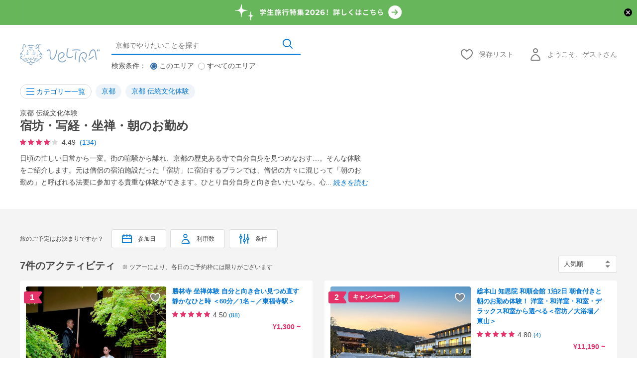

--- FILE ---
content_type: text/html; charset=UTF-8
request_url: https://www.veltra.com/jp/japan/kyoto/ctg/7228:7228/
body_size: 70115
content:
<!DOCTYPE html PUBLIC "-//W3C//DTD XHTML 1.0 Transitional//EN" "http://www.w3.org/TR/xhtml1/DTD/xhtml1-transitional.dtd">
<html xmlns="http://www.w3.org/1999/xhtml" lang="jp">
<head>
<meta http-equiv="Content-Type" content="text/html; charset=UTF-8" /><script type="text/javascript">(window.NREUM||(NREUM={})).init={privacy:{cookies_enabled:true},ajax:{deny_list:["bam.nr-data.net"]},feature_flags:["soft_nav"],distributed_tracing:{enabled:true}};(window.NREUM||(NREUM={})).loader_config={agentID:"1118697425",accountID:"2995557",trustKey:"2995557",xpid:"Vg8OVFNWDxABVVFRAwMCXlUD",licenseKey:"NRJS-f66fe247095e02a0e11",applicationID:"1103425812",browserID:"1118697425"};;/*! For license information please see nr-loader-spa-1.308.0.min.js.LICENSE.txt */
(()=>{var e,t,r={384:(e,t,r)=>{"use strict";r.d(t,{NT:()=>a,US:()=>u,Zm:()=>o,bQ:()=>d,dV:()=>c,pV:()=>l});var n=r(6154),i=r(1863),s=r(1910);const a={beacon:"bam.nr-data.net",errorBeacon:"bam.nr-data.net"};function o(){return n.gm.NREUM||(n.gm.NREUM={}),void 0===n.gm.newrelic&&(n.gm.newrelic=n.gm.NREUM),n.gm.NREUM}function c(){let e=o();return e.o||(e.o={ST:n.gm.setTimeout,SI:n.gm.setImmediate||n.gm.setInterval,CT:n.gm.clearTimeout,XHR:n.gm.XMLHttpRequest,REQ:n.gm.Request,EV:n.gm.Event,PR:n.gm.Promise,MO:n.gm.MutationObserver,FETCH:n.gm.fetch,WS:n.gm.WebSocket},(0,s.i)(...Object.values(e.o))),e}function d(e,t){let r=o();r.initializedAgents??={},t.initializedAt={ms:(0,i.t)(),date:new Date},r.initializedAgents[e]=t}function u(e,t){o()[e]=t}function l(){return function(){let e=o();const t=e.info||{};e.info={beacon:a.beacon,errorBeacon:a.errorBeacon,...t}}(),function(){let e=o();const t=e.init||{};e.init={...t}}(),c(),function(){let e=o();const t=e.loader_config||{};e.loader_config={...t}}(),o()}},782:(e,t,r)=>{"use strict";r.d(t,{T:()=>n});const n=r(860).K7.pageViewTiming},860:(e,t,r)=>{"use strict";r.d(t,{$J:()=>u,K7:()=>c,P3:()=>d,XX:()=>i,Yy:()=>o,df:()=>s,qY:()=>n,v4:()=>a});const n="events",i="jserrors",s="browser/blobs",a="rum",o="browser/logs",c={ajax:"ajax",genericEvents:"generic_events",jserrors:i,logging:"logging",metrics:"metrics",pageAction:"page_action",pageViewEvent:"page_view_event",pageViewTiming:"page_view_timing",sessionReplay:"session_replay",sessionTrace:"session_trace",softNav:"soft_navigations",spa:"spa"},d={[c.pageViewEvent]:1,[c.pageViewTiming]:2,[c.metrics]:3,[c.jserrors]:4,[c.spa]:5,[c.ajax]:6,[c.sessionTrace]:7,[c.softNav]:8,[c.sessionReplay]:9,[c.logging]:10,[c.genericEvents]:11},u={[c.pageViewEvent]:a,[c.pageViewTiming]:n,[c.ajax]:n,[c.spa]:n,[c.softNav]:n,[c.metrics]:i,[c.jserrors]:i,[c.sessionTrace]:s,[c.sessionReplay]:s,[c.logging]:o,[c.genericEvents]:"ins"}},944:(e,t,r)=>{"use strict";r.d(t,{R:()=>i});var n=r(3241);function i(e,t){"function"==typeof console.debug&&(console.debug("New Relic Warning: https://github.com/newrelic/newrelic-browser-agent/blob/main/docs/warning-codes.md#".concat(e),t),(0,n.W)({agentIdentifier:null,drained:null,type:"data",name:"warn",feature:"warn",data:{code:e,secondary:t}}))}},993:(e,t,r)=>{"use strict";r.d(t,{A$:()=>s,ET:()=>a,TZ:()=>o,p_:()=>i});var n=r(860);const i={ERROR:"ERROR",WARN:"WARN",INFO:"INFO",DEBUG:"DEBUG",TRACE:"TRACE"},s={OFF:0,ERROR:1,WARN:2,INFO:3,DEBUG:4,TRACE:5},a="log",o=n.K7.logging},1541:(e,t,r)=>{"use strict";r.d(t,{U:()=>i,f:()=>n});const n={MFE:"MFE",BA:"BA"};function i(e,t){if(2!==t?.harvestEndpointVersion)return{};const r=t.agentRef.runtime.appMetadata.agents[0].entityGuid;return e?{"source.id":e.id,"source.name":e.name,"source.type":e.type,"parent.id":e.parent?.id||r,"parent.type":e.parent?.type||n.BA}:{"entity.guid":r,appId:t.agentRef.info.applicationID}}},1687:(e,t,r)=>{"use strict";r.d(t,{Ak:()=>d,Ze:()=>h,x3:()=>u});var n=r(3241),i=r(7836),s=r(3606),a=r(860),o=r(2646);const c={};function d(e,t){const r={staged:!1,priority:a.P3[t]||0};l(e),c[e].get(t)||c[e].set(t,r)}function u(e,t){e&&c[e]&&(c[e].get(t)&&c[e].delete(t),p(e,t,!1),c[e].size&&f(e))}function l(e){if(!e)throw new Error("agentIdentifier required");c[e]||(c[e]=new Map)}function h(e="",t="feature",r=!1){if(l(e),!e||!c[e].get(t)||r)return p(e,t);c[e].get(t).staged=!0,f(e)}function f(e){const t=Array.from(c[e]);t.every(([e,t])=>t.staged)&&(t.sort((e,t)=>e[1].priority-t[1].priority),t.forEach(([t])=>{c[e].delete(t),p(e,t)}))}function p(e,t,r=!0){const a=e?i.ee.get(e):i.ee,c=s.i.handlers;if(!a.aborted&&a.backlog&&c){if((0,n.W)({agentIdentifier:e,type:"lifecycle",name:"drain",feature:t}),r){const e=a.backlog[t],r=c[t];if(r){for(let t=0;e&&t<e.length;++t)g(e[t],r);Object.entries(r).forEach(([e,t])=>{Object.values(t||{}).forEach(t=>{t[0]?.on&&t[0]?.context()instanceof o.y&&t[0].on(e,t[1])})})}}a.isolatedBacklog||delete c[t],a.backlog[t]=null,a.emit("drain-"+t,[])}}function g(e,t){var r=e[1];Object.values(t[r]||{}).forEach(t=>{var r=e[0];if(t[0]===r){var n=t[1],i=e[3],s=e[2];n.apply(i,s)}})}},1738:(e,t,r)=>{"use strict";r.d(t,{U:()=>f,Y:()=>h});var n=r(3241),i=r(9908),s=r(1863),a=r(944),o=r(5701),c=r(3969),d=r(8362),u=r(860),l=r(4261);function h(e,t,r,s){const h=s||r;!h||h[e]&&h[e]!==d.d.prototype[e]||(h[e]=function(){(0,i.p)(c.xV,["API/"+e+"/called"],void 0,u.K7.metrics,r.ee),(0,n.W)({agentIdentifier:r.agentIdentifier,drained:!!o.B?.[r.agentIdentifier],type:"data",name:"api",feature:l.Pl+e,data:{}});try{return t.apply(this,arguments)}catch(e){(0,a.R)(23,e)}})}function f(e,t,r,n,a){const o=e.info;null===r?delete o.jsAttributes[t]:o.jsAttributes[t]=r,(a||null===r)&&(0,i.p)(l.Pl+n,[(0,s.t)(),t,r],void 0,"session",e.ee)}},1741:(e,t,r)=>{"use strict";r.d(t,{W:()=>s});var n=r(944),i=r(4261);class s{#e(e,...t){if(this[e]!==s.prototype[e])return this[e](...t);(0,n.R)(35,e)}addPageAction(e,t){return this.#e(i.hG,e,t)}register(e){return this.#e(i.eY,e)}recordCustomEvent(e,t){return this.#e(i.fF,e,t)}setPageViewName(e,t){return this.#e(i.Fw,e,t)}setCustomAttribute(e,t,r){return this.#e(i.cD,e,t,r)}noticeError(e,t){return this.#e(i.o5,e,t)}setUserId(e,t=!1){return this.#e(i.Dl,e,t)}setApplicationVersion(e){return this.#e(i.nb,e)}setErrorHandler(e){return this.#e(i.bt,e)}addRelease(e,t){return this.#e(i.k6,e,t)}log(e,t){return this.#e(i.$9,e,t)}start(){return this.#e(i.d3)}finished(e){return this.#e(i.BL,e)}recordReplay(){return this.#e(i.CH)}pauseReplay(){return this.#e(i.Tb)}addToTrace(e){return this.#e(i.U2,e)}setCurrentRouteName(e){return this.#e(i.PA,e)}interaction(e){return this.#e(i.dT,e)}wrapLogger(e,t,r){return this.#e(i.Wb,e,t,r)}measure(e,t){return this.#e(i.V1,e,t)}consent(e){return this.#e(i.Pv,e)}}},1863:(e,t,r)=>{"use strict";function n(){return Math.floor(performance.now())}r.d(t,{t:()=>n})},1910:(e,t,r)=>{"use strict";r.d(t,{i:()=>s});var n=r(944);const i=new Map;function s(...e){return e.every(e=>{if(i.has(e))return i.get(e);const t="function"==typeof e?e.toString():"",r=t.includes("[native code]"),s=t.includes("nrWrapper");return r||s||(0,n.R)(64,e?.name||t),i.set(e,r),r})}},2555:(e,t,r)=>{"use strict";r.d(t,{D:()=>o,f:()=>a});var n=r(384),i=r(8122);const s={beacon:n.NT.beacon,errorBeacon:n.NT.errorBeacon,licenseKey:void 0,applicationID:void 0,sa:void 0,queueTime:void 0,applicationTime:void 0,ttGuid:void 0,user:void 0,account:void 0,product:void 0,extra:void 0,jsAttributes:{},userAttributes:void 0,atts:void 0,transactionName:void 0,tNamePlain:void 0};function a(e){try{return!!e.licenseKey&&!!e.errorBeacon&&!!e.applicationID}catch(e){return!1}}const o=e=>(0,i.a)(e,s)},2614:(e,t,r)=>{"use strict";r.d(t,{BB:()=>a,H3:()=>n,g:()=>d,iL:()=>c,tS:()=>o,uh:()=>i,wk:()=>s});const n="NRBA",i="SESSION",s=144e5,a=18e5,o={STARTED:"session-started",PAUSE:"session-pause",RESET:"session-reset",RESUME:"session-resume",UPDATE:"session-update"},c={SAME_TAB:"same-tab",CROSS_TAB:"cross-tab"},d={OFF:0,FULL:1,ERROR:2}},2646:(e,t,r)=>{"use strict";r.d(t,{y:()=>n});class n{constructor(e){this.contextId=e}}},2843:(e,t,r)=>{"use strict";r.d(t,{G:()=>s,u:()=>i});var n=r(3878);function i(e,t=!1,r,i){(0,n.DD)("visibilitychange",function(){if(t)return void("hidden"===document.visibilityState&&e());e(document.visibilityState)},r,i)}function s(e,t,r){(0,n.sp)("pagehide",e,t,r)}},3241:(e,t,r)=>{"use strict";r.d(t,{W:()=>s});var n=r(6154);const i="newrelic";function s(e={}){try{n.gm.dispatchEvent(new CustomEvent(i,{detail:e}))}catch(e){}}},3304:(e,t,r)=>{"use strict";r.d(t,{A:()=>s});var n=r(7836);const i=()=>{const e=new WeakSet;return(t,r)=>{if("object"==typeof r&&null!==r){if(e.has(r))return;e.add(r)}return r}};function s(e){try{return JSON.stringify(e,i())??""}catch(e){try{n.ee.emit("internal-error",[e])}catch(e){}return""}}},3333:(e,t,r)=>{"use strict";r.d(t,{$v:()=>u,TZ:()=>n,Xh:()=>c,Zp:()=>i,kd:()=>d,mq:()=>o,nf:()=>a,qN:()=>s});const n=r(860).K7.genericEvents,i=["auxclick","click","copy","keydown","paste","scrollend"],s=["focus","blur"],a=4,o=1e3,c=2e3,d=["PageAction","UserAction","BrowserPerformance"],u={RESOURCES:"experimental.resources",REGISTER:"register"}},3434:(e,t,r)=>{"use strict";r.d(t,{Jt:()=>s,YM:()=>d});var n=r(7836),i=r(5607);const s="nr@original:".concat(i.W),a=50;var o=Object.prototype.hasOwnProperty,c=!1;function d(e,t){return e||(e=n.ee),r.inPlace=function(e,t,n,i,s){n||(n="");const a="-"===n.charAt(0);for(let o=0;o<t.length;o++){const c=t[o],d=e[c];l(d)||(e[c]=r(d,a?c+n:n,i,c,s))}},r.flag=s,r;function r(t,r,n,c,d){return l(t)?t:(r||(r=""),nrWrapper[s]=t,function(e,t,r){if(Object.defineProperty&&Object.keys)try{return Object.keys(e).forEach(function(r){Object.defineProperty(t,r,{get:function(){return e[r]},set:function(t){return e[r]=t,t}})}),t}catch(e){u([e],r)}for(var n in e)o.call(e,n)&&(t[n]=e[n])}(t,nrWrapper,e),nrWrapper);function nrWrapper(){var s,o,l,h;let f;try{o=this,s=[...arguments],l="function"==typeof n?n(s,o):n||{}}catch(t){u([t,"",[s,o,c],l],e)}i(r+"start",[s,o,c],l,d);const p=performance.now();let g;try{return h=t.apply(o,s),g=performance.now(),h}catch(e){throw g=performance.now(),i(r+"err",[s,o,e],l,d),f=e,f}finally{const e=g-p,t={start:p,end:g,duration:e,isLongTask:e>=a,methodName:c,thrownError:f};t.isLongTask&&i("long-task",[t,o],l,d),i(r+"end",[s,o,h],l,d)}}}function i(r,n,i,s){if(!c||t){var a=c;c=!0;try{e.emit(r,n,i,t,s)}catch(t){u([t,r,n,i],e)}c=a}}}function u(e,t){t||(t=n.ee);try{t.emit("internal-error",e)}catch(e){}}function l(e){return!(e&&"function"==typeof e&&e.apply&&!e[s])}},3606:(e,t,r)=>{"use strict";r.d(t,{i:()=>s});var n=r(9908);s.on=a;var i=s.handlers={};function s(e,t,r,s){a(s||n.d,i,e,t,r)}function a(e,t,r,i,s){s||(s="feature"),e||(e=n.d);var a=t[s]=t[s]||{};(a[r]=a[r]||[]).push([e,i])}},3738:(e,t,r)=>{"use strict";r.d(t,{He:()=>i,Kp:()=>o,Lc:()=>d,Rz:()=>u,TZ:()=>n,bD:()=>s,d3:()=>a,jx:()=>l,sl:()=>h,uP:()=>c});const n=r(860).K7.sessionTrace,i="bstResource",s="resource",a="-start",o="-end",c="fn"+a,d="fn"+o,u="pushState",l=1e3,h=3e4},3785:(e,t,r)=>{"use strict";r.d(t,{R:()=>c,b:()=>d});var n=r(9908),i=r(1863),s=r(860),a=r(3969),o=r(993);function c(e,t,r={},c=o.p_.INFO,d=!0,u,l=(0,i.t)()){(0,n.p)(a.xV,["API/logging/".concat(c.toLowerCase(),"/called")],void 0,s.K7.metrics,e),(0,n.p)(o.ET,[l,t,r,c,d,u],void 0,s.K7.logging,e)}function d(e){return"string"==typeof e&&Object.values(o.p_).some(t=>t===e.toUpperCase().trim())}},3878:(e,t,r)=>{"use strict";function n(e,t){return{capture:e,passive:!1,signal:t}}function i(e,t,r=!1,i){window.addEventListener(e,t,n(r,i))}function s(e,t,r=!1,i){document.addEventListener(e,t,n(r,i))}r.d(t,{DD:()=>s,jT:()=>n,sp:()=>i})},3962:(e,t,r)=>{"use strict";r.d(t,{AM:()=>a,O2:()=>l,OV:()=>s,Qu:()=>h,TZ:()=>c,ih:()=>f,pP:()=>o,t1:()=>u,tC:()=>i,wD:()=>d});var n=r(860);const i=["click","keydown","submit"],s="popstate",a="api",o="initialPageLoad",c=n.K7.softNav,d=5e3,u=500,l={INITIAL_PAGE_LOAD:"",ROUTE_CHANGE:1,UNSPECIFIED:2},h={INTERACTION:1,AJAX:2,CUSTOM_END:3,CUSTOM_TRACER:4},f={IP:"in progress",PF:"pending finish",FIN:"finished",CAN:"cancelled"}},3969:(e,t,r)=>{"use strict";r.d(t,{TZ:()=>n,XG:()=>o,rs:()=>i,xV:()=>a,z_:()=>s});const n=r(860).K7.metrics,i="sm",s="cm",a="storeSupportabilityMetrics",o="storeEventMetrics"},4234:(e,t,r)=>{"use strict";r.d(t,{W:()=>s});var n=r(7836),i=r(1687);class s{constructor(e,t){this.agentIdentifier=e,this.ee=n.ee.get(e),this.featureName=t,this.blocked=!1}deregisterDrain(){(0,i.x3)(this.agentIdentifier,this.featureName)}}},4261:(e,t,r)=>{"use strict";r.d(t,{$9:()=>u,BL:()=>c,CH:()=>p,Dl:()=>R,Fw:()=>w,PA:()=>v,Pl:()=>n,Pv:()=>A,Tb:()=>h,U2:()=>a,V1:()=>E,Wb:()=>T,bt:()=>y,cD:()=>b,d3:()=>x,dT:()=>d,eY:()=>g,fF:()=>f,hG:()=>s,hw:()=>i,k6:()=>o,nb:()=>m,o5:()=>l});const n="api-",i=n+"ixn-",s="addPageAction",a="addToTrace",o="addRelease",c="finished",d="interaction",u="log",l="noticeError",h="pauseReplay",f="recordCustomEvent",p="recordReplay",g="register",m="setApplicationVersion",v="setCurrentRouteName",b="setCustomAttribute",y="setErrorHandler",w="setPageViewName",R="setUserId",x="start",T="wrapLogger",E="measure",A="consent"},5205:(e,t,r)=>{"use strict";r.d(t,{j:()=>S});var n=r(384),i=r(1741);var s=r(2555),a=r(3333);const o=e=>{if(!e||"string"!=typeof e)return!1;try{document.createDocumentFragment().querySelector(e)}catch{return!1}return!0};var c=r(2614),d=r(944),u=r(8122);const l="[data-nr-mask]",h=e=>(0,u.a)(e,(()=>{const e={feature_flags:[],experimental:{allow_registered_children:!1,resources:!1},mask_selector:"*",block_selector:"[data-nr-block]",mask_input_options:{color:!1,date:!1,"datetime-local":!1,email:!1,month:!1,number:!1,range:!1,search:!1,tel:!1,text:!1,time:!1,url:!1,week:!1,textarea:!1,select:!1,password:!0}};return{ajax:{deny_list:void 0,block_internal:!0,enabled:!0,autoStart:!0},api:{get allow_registered_children(){return e.feature_flags.includes(a.$v.REGISTER)||e.experimental.allow_registered_children},set allow_registered_children(t){e.experimental.allow_registered_children=t},duplicate_registered_data:!1},browser_consent_mode:{enabled:!1},distributed_tracing:{enabled:void 0,exclude_newrelic_header:void 0,cors_use_newrelic_header:void 0,cors_use_tracecontext_headers:void 0,allowed_origins:void 0},get feature_flags(){return e.feature_flags},set feature_flags(t){e.feature_flags=t},generic_events:{enabled:!0,autoStart:!0},harvest:{interval:30},jserrors:{enabled:!0,autoStart:!0},logging:{enabled:!0,autoStart:!0},metrics:{enabled:!0,autoStart:!0},obfuscate:void 0,page_action:{enabled:!0},page_view_event:{enabled:!0,autoStart:!0},page_view_timing:{enabled:!0,autoStart:!0},performance:{capture_marks:!1,capture_measures:!1,capture_detail:!0,resources:{get enabled(){return e.feature_flags.includes(a.$v.RESOURCES)||e.experimental.resources},set enabled(t){e.experimental.resources=t},asset_types:[],first_party_domains:[],ignore_newrelic:!0}},privacy:{cookies_enabled:!0},proxy:{assets:void 0,beacon:void 0},session:{expiresMs:c.wk,inactiveMs:c.BB},session_replay:{autoStart:!0,enabled:!1,preload:!1,sampling_rate:10,error_sampling_rate:100,collect_fonts:!1,inline_images:!1,fix_stylesheets:!0,mask_all_inputs:!0,get mask_text_selector(){return e.mask_selector},set mask_text_selector(t){o(t)?e.mask_selector="".concat(t,",").concat(l):""===t||null===t?e.mask_selector=l:(0,d.R)(5,t)},get block_class(){return"nr-block"},get ignore_class(){return"nr-ignore"},get mask_text_class(){return"nr-mask"},get block_selector(){return e.block_selector},set block_selector(t){o(t)?e.block_selector+=",".concat(t):""!==t&&(0,d.R)(6,t)},get mask_input_options(){return e.mask_input_options},set mask_input_options(t){t&&"object"==typeof t?e.mask_input_options={...t,password:!0}:(0,d.R)(7,t)}},session_trace:{enabled:!0,autoStart:!0},soft_navigations:{enabled:!0,autoStart:!0},spa:{enabled:!0,autoStart:!0},ssl:void 0,user_actions:{enabled:!0,elementAttributes:["id","className","tagName","type"]}}})());var f=r(6154),p=r(9324);let g=0;const m={buildEnv:p.F3,distMethod:p.Xs,version:p.xv,originTime:f.WN},v={consented:!1},b={appMetadata:{},get consented(){return this.session?.state?.consent||v.consented},set consented(e){v.consented=e},customTransaction:void 0,denyList:void 0,disabled:!1,harvester:void 0,isolatedBacklog:!1,isRecording:!1,loaderType:void 0,maxBytes:3e4,obfuscator:void 0,onerror:void 0,ptid:void 0,releaseIds:{},session:void 0,timeKeeper:void 0,registeredEntities:[],jsAttributesMetadata:{bytes:0},get harvestCount(){return++g}},y=e=>{const t=(0,u.a)(e,b),r=Object.keys(m).reduce((e,t)=>(e[t]={value:m[t],writable:!1,configurable:!0,enumerable:!0},e),{});return Object.defineProperties(t,r)};var w=r(5701);const R=e=>{const t=e.startsWith("http");e+="/",r.p=t?e:"https://"+e};var x=r(7836),T=r(3241);const E={accountID:void 0,trustKey:void 0,agentID:void 0,licenseKey:void 0,applicationID:void 0,xpid:void 0},A=e=>(0,u.a)(e,E),_=new Set;function S(e,t={},r,a){let{init:o,info:c,loader_config:d,runtime:u={},exposed:l=!0}=t;if(!c){const e=(0,n.pV)();o=e.init,c=e.info,d=e.loader_config}e.init=h(o||{}),e.loader_config=A(d||{}),c.jsAttributes??={},f.bv&&(c.jsAttributes.isWorker=!0),e.info=(0,s.D)(c);const p=e.init,g=[c.beacon,c.errorBeacon];_.has(e.agentIdentifier)||(p.proxy.assets&&(R(p.proxy.assets),g.push(p.proxy.assets)),p.proxy.beacon&&g.push(p.proxy.beacon),e.beacons=[...g],function(e){const t=(0,n.pV)();Object.getOwnPropertyNames(i.W.prototype).forEach(r=>{const n=i.W.prototype[r];if("function"!=typeof n||"constructor"===n)return;let s=t[r];e[r]&&!1!==e.exposed&&"micro-agent"!==e.runtime?.loaderType&&(t[r]=(...t)=>{const n=e[r](...t);return s?s(...t):n})})}(e),(0,n.US)("activatedFeatures",w.B)),u.denyList=[...p.ajax.deny_list||[],...p.ajax.block_internal?g:[]],u.ptid=e.agentIdentifier,u.loaderType=r,e.runtime=y(u),_.has(e.agentIdentifier)||(e.ee=x.ee.get(e.agentIdentifier),e.exposed=l,(0,T.W)({agentIdentifier:e.agentIdentifier,drained:!!w.B?.[e.agentIdentifier],type:"lifecycle",name:"initialize",feature:void 0,data:e.config})),_.add(e.agentIdentifier)}},5270:(e,t,r)=>{"use strict";r.d(t,{Aw:()=>a,SR:()=>s,rF:()=>o});var n=r(384),i=r(7767);function s(e){return!!(0,n.dV)().o.MO&&(0,i.V)(e)&&!0===e?.session_trace.enabled}function a(e){return!0===e?.session_replay.preload&&s(e)}function o(e,t){try{if("string"==typeof t?.type){if("password"===t.type.toLowerCase())return"*".repeat(e?.length||0);if(void 0!==t?.dataset?.nrUnmask||t?.classList?.contains("nr-unmask"))return e}}catch(e){}return"string"==typeof e?e.replace(/[\S]/g,"*"):"*".repeat(e?.length||0)}},5289:(e,t,r)=>{"use strict";r.d(t,{GG:()=>a,Qr:()=>c,sB:()=>o});var n=r(3878),i=r(6389);function s(){return"undefined"==typeof document||"complete"===document.readyState}function a(e,t){if(s())return e();const r=(0,i.J)(e),a=setInterval(()=>{s()&&(clearInterval(a),r())},500);(0,n.sp)("load",r,t)}function o(e){if(s())return e();(0,n.DD)("DOMContentLoaded",e)}function c(e){if(s())return e();(0,n.sp)("popstate",e)}},5607:(e,t,r)=>{"use strict";r.d(t,{W:()=>n});const n=(0,r(9566).bz)()},5701:(e,t,r)=>{"use strict";r.d(t,{B:()=>s,t:()=>a});var n=r(3241);const i=new Set,s={};function a(e,t){const r=t.agentIdentifier;s[r]??={},e&&"object"==typeof e&&(i.has(r)||(t.ee.emit("rumresp",[e]),s[r]=e,i.add(r),(0,n.W)({agentIdentifier:r,loaded:!0,drained:!0,type:"lifecycle",name:"load",feature:void 0,data:e})))}},6154:(e,t,r)=>{"use strict";r.d(t,{OF:()=>d,RI:()=>i,WN:()=>h,bv:()=>s,eN:()=>f,gm:()=>a,lR:()=>l,m:()=>c,mw:()=>o,sb:()=>u});var n=r(1863);const i="undefined"!=typeof window&&!!window.document,s="undefined"!=typeof WorkerGlobalScope&&("undefined"!=typeof self&&self instanceof WorkerGlobalScope&&self.navigator instanceof WorkerNavigator||"undefined"!=typeof globalThis&&globalThis instanceof WorkerGlobalScope&&globalThis.navigator instanceof WorkerNavigator),a=i?window:"undefined"!=typeof WorkerGlobalScope&&("undefined"!=typeof self&&self instanceof WorkerGlobalScope&&self||"undefined"!=typeof globalThis&&globalThis instanceof WorkerGlobalScope&&globalThis),o=Boolean("hidden"===a?.document?.visibilityState),c=""+a?.location,d=/iPad|iPhone|iPod/.test(a.navigator?.userAgent),u=d&&"undefined"==typeof SharedWorker,l=(()=>{const e=a.navigator?.userAgent?.match(/Firefox[/\s](\d+\.\d+)/);return Array.isArray(e)&&e.length>=2?+e[1]:0})(),h=Date.now()-(0,n.t)(),f=()=>"undefined"!=typeof PerformanceNavigationTiming&&a?.performance?.getEntriesByType("navigation")?.[0]?.responseStart},6344:(e,t,r)=>{"use strict";r.d(t,{BB:()=>u,Qb:()=>l,TZ:()=>i,Ug:()=>a,Vh:()=>s,_s:()=>o,bc:()=>d,yP:()=>c});var n=r(2614);const i=r(860).K7.sessionReplay,s="errorDuringReplay",a=.12,o={DomContentLoaded:0,Load:1,FullSnapshot:2,IncrementalSnapshot:3,Meta:4,Custom:5},c={[n.g.ERROR]:15e3,[n.g.FULL]:3e5,[n.g.OFF]:0},d={RESET:{message:"Session was reset",sm:"Reset"},IMPORT:{message:"Recorder failed to import",sm:"Import"},TOO_MANY:{message:"429: Too Many Requests",sm:"Too-Many"},TOO_BIG:{message:"Payload was too large",sm:"Too-Big"},CROSS_TAB:{message:"Session Entity was set to OFF on another tab",sm:"Cross-Tab"},ENTITLEMENTS:{message:"Session Replay is not allowed and will not be started",sm:"Entitlement"}},u=5e3,l={API:"api",RESUME:"resume",SWITCH_TO_FULL:"switchToFull",INITIALIZE:"initialize",PRELOAD:"preload"}},6389:(e,t,r)=>{"use strict";function n(e,t=500,r={}){const n=r?.leading||!1;let i;return(...r)=>{n&&void 0===i&&(e.apply(this,r),i=setTimeout(()=>{i=clearTimeout(i)},t)),n||(clearTimeout(i),i=setTimeout(()=>{e.apply(this,r)},t))}}function i(e){let t=!1;return(...r)=>{t||(t=!0,e.apply(this,r))}}r.d(t,{J:()=>i,s:()=>n})},6630:(e,t,r)=>{"use strict";r.d(t,{T:()=>n});const n=r(860).K7.pageViewEvent},6774:(e,t,r)=>{"use strict";r.d(t,{T:()=>n});const n=r(860).K7.jserrors},7295:(e,t,r)=>{"use strict";r.d(t,{Xv:()=>a,gX:()=>i,iW:()=>s});var n=[];function i(e){if(!e||s(e))return!1;if(0===n.length)return!0;if("*"===n[0].hostname)return!1;for(var t=0;t<n.length;t++){var r=n[t];if(r.hostname.test(e.hostname)&&r.pathname.test(e.pathname))return!1}return!0}function s(e){return void 0===e.hostname}function a(e){if(n=[],e&&e.length)for(var t=0;t<e.length;t++){let r=e[t];if(!r)continue;if("*"===r)return void(n=[{hostname:"*"}]);0===r.indexOf("http://")?r=r.substring(7):0===r.indexOf("https://")&&(r=r.substring(8));const i=r.indexOf("/");let s,a;i>0?(s=r.substring(0,i),a=r.substring(i)):(s=r,a="*");let[c]=s.split(":");n.push({hostname:o(c),pathname:o(a,!0)})}}function o(e,t=!1){const r=e.replace(/[.+?^${}()|[\]\\]/g,e=>"\\"+e).replace(/\*/g,".*?");return new RegExp((t?"^":"")+r+"$")}},7485:(e,t,r)=>{"use strict";r.d(t,{D:()=>i});var n=r(6154);function i(e){if(0===(e||"").indexOf("data:"))return{protocol:"data"};try{const t=new URL(e,location.href),r={port:t.port,hostname:t.hostname,pathname:t.pathname,search:t.search,protocol:t.protocol.slice(0,t.protocol.indexOf(":")),sameOrigin:t.protocol===n.gm?.location?.protocol&&t.host===n.gm?.location?.host};return r.port&&""!==r.port||("http:"===t.protocol&&(r.port="80"),"https:"===t.protocol&&(r.port="443")),r.pathname&&""!==r.pathname?r.pathname.startsWith("/")||(r.pathname="/".concat(r.pathname)):r.pathname="/",r}catch(e){return{}}}},7699:(e,t,r)=>{"use strict";r.d(t,{It:()=>s,KC:()=>o,No:()=>i,qh:()=>a});var n=r(860);const i=16e3,s=1e6,a="SESSION_ERROR",o={[n.K7.logging]:!0,[n.K7.genericEvents]:!1,[n.K7.jserrors]:!1,[n.K7.ajax]:!1}},7767:(e,t,r)=>{"use strict";r.d(t,{V:()=>i});var n=r(6154);const i=e=>n.RI&&!0===e?.privacy.cookies_enabled},7836:(e,t,r)=>{"use strict";r.d(t,{P:()=>o,ee:()=>c});var n=r(384),i=r(8990),s=r(2646),a=r(5607);const o="nr@context:".concat(a.W),c=function e(t,r){var n={},a={},u={},l=!1;try{l=16===r.length&&d.initializedAgents?.[r]?.runtime.isolatedBacklog}catch(e){}var h={on:p,addEventListener:p,removeEventListener:function(e,t){var r=n[e];if(!r)return;for(var i=0;i<r.length;i++)r[i]===t&&r.splice(i,1)},emit:function(e,r,n,i,s){!1!==s&&(s=!0);if(c.aborted&&!i)return;t&&s&&t.emit(e,r,n);var o=f(n);g(e).forEach(e=>{e.apply(o,r)});var d=v()[a[e]];d&&d.push([h,e,r,o]);return o},get:m,listeners:g,context:f,buffer:function(e,t){const r=v();if(t=t||"feature",h.aborted)return;Object.entries(e||{}).forEach(([e,n])=>{a[n]=t,t in r||(r[t]=[])})},abort:function(){h._aborted=!0,Object.keys(h.backlog).forEach(e=>{delete h.backlog[e]})},isBuffering:function(e){return!!v()[a[e]]},debugId:r,backlog:l?{}:t&&"object"==typeof t.backlog?t.backlog:{},isolatedBacklog:l};return Object.defineProperty(h,"aborted",{get:()=>{let e=h._aborted||!1;return e||(t&&(e=t.aborted),e)}}),h;function f(e){return e&&e instanceof s.y?e:e?(0,i.I)(e,o,()=>new s.y(o)):new s.y(o)}function p(e,t){n[e]=g(e).concat(t)}function g(e){return n[e]||[]}function m(t){return u[t]=u[t]||e(h,t)}function v(){return h.backlog}}(void 0,"globalEE"),d=(0,n.Zm)();d.ee||(d.ee=c)},8122:(e,t,r)=>{"use strict";r.d(t,{a:()=>i});var n=r(944);function i(e,t){try{if(!e||"object"!=typeof e)return(0,n.R)(3);if(!t||"object"!=typeof t)return(0,n.R)(4);const r=Object.create(Object.getPrototypeOf(t),Object.getOwnPropertyDescriptors(t)),s=0===Object.keys(r).length?e:r;for(let a in s)if(void 0!==e[a])try{if(null===e[a]){r[a]=null;continue}Array.isArray(e[a])&&Array.isArray(t[a])?r[a]=Array.from(new Set([...e[a],...t[a]])):"object"==typeof e[a]&&"object"==typeof t[a]?r[a]=i(e[a],t[a]):r[a]=e[a]}catch(e){r[a]||(0,n.R)(1,e)}return r}catch(e){(0,n.R)(2,e)}}},8139:(e,t,r)=>{"use strict";r.d(t,{u:()=>h});var n=r(7836),i=r(3434),s=r(8990),a=r(6154);const o={},c=a.gm.XMLHttpRequest,d="addEventListener",u="removeEventListener",l="nr@wrapped:".concat(n.P);function h(e){var t=function(e){return(e||n.ee).get("events")}(e);if(o[t.debugId]++)return t;o[t.debugId]=1;var r=(0,i.YM)(t,!0);function h(e){r.inPlace(e,[d,u],"-",p)}function p(e,t){return e[1]}return"getPrototypeOf"in Object&&(a.RI&&f(document,h),c&&f(c.prototype,h),f(a.gm,h)),t.on(d+"-start",function(e,t){var n=e[1];if(null!==n&&("function"==typeof n||"object"==typeof n)&&"newrelic"!==e[0]){var i=(0,s.I)(n,l,function(){var e={object:function(){if("function"!=typeof n.handleEvent)return;return n.handleEvent.apply(n,arguments)},function:n}[typeof n];return e?r(e,"fn-",null,e.name||"anonymous"):n});this.wrapped=e[1]=i}}),t.on(u+"-start",function(e){e[1]=this.wrapped||e[1]}),t}function f(e,t,...r){let n=e;for(;"object"==typeof n&&!Object.prototype.hasOwnProperty.call(n,d);)n=Object.getPrototypeOf(n);n&&t(n,...r)}},8362:(e,t,r)=>{"use strict";r.d(t,{d:()=>s});var n=r(9566),i=r(1741);class s extends i.W{agentIdentifier=(0,n.LA)(16)}},8374:(e,t,r)=>{r.nc=(()=>{try{return document?.currentScript?.nonce}catch(e){}return""})()},8990:(e,t,r)=>{"use strict";r.d(t,{I:()=>i});var n=Object.prototype.hasOwnProperty;function i(e,t,r){if(n.call(e,t))return e[t];var i=r();if(Object.defineProperty&&Object.keys)try{return Object.defineProperty(e,t,{value:i,writable:!0,enumerable:!1}),i}catch(e){}return e[t]=i,i}},9119:(e,t,r)=>{"use strict";r.d(t,{L:()=>s});var n=/([^?#]*)[^#]*(#[^?]*|$).*/,i=/([^?#]*)().*/;function s(e,t){return e?e.replace(t?n:i,"$1$2"):e}},9300:(e,t,r)=>{"use strict";r.d(t,{T:()=>n});const n=r(860).K7.ajax},9324:(e,t,r)=>{"use strict";r.d(t,{AJ:()=>a,F3:()=>i,Xs:()=>s,Yq:()=>o,xv:()=>n});const n="1.308.0",i="PROD",s="CDN",a="@newrelic/rrweb",o="1.0.1"},9566:(e,t,r)=>{"use strict";r.d(t,{LA:()=>o,ZF:()=>c,bz:()=>a,el:()=>d});var n=r(6154);const i="xxxxxxxx-xxxx-4xxx-yxxx-xxxxxxxxxxxx";function s(e,t){return e?15&e[t]:16*Math.random()|0}function a(){const e=n.gm?.crypto||n.gm?.msCrypto;let t,r=0;return e&&e.getRandomValues&&(t=e.getRandomValues(new Uint8Array(30))),i.split("").map(e=>"x"===e?s(t,r++).toString(16):"y"===e?(3&s()|8).toString(16):e).join("")}function o(e){const t=n.gm?.crypto||n.gm?.msCrypto;let r,i=0;t&&t.getRandomValues&&(r=t.getRandomValues(new Uint8Array(e)));const a=[];for(var o=0;o<e;o++)a.push(s(r,i++).toString(16));return a.join("")}function c(){return o(16)}function d(){return o(32)}},9908:(e,t,r)=>{"use strict";r.d(t,{d:()=>n,p:()=>i});var n=r(7836).ee.get("handle");function i(e,t,r,i,s){s?(s.buffer([e],i),s.emit(e,t,r)):(n.buffer([e],i),n.emit(e,t,r))}}},n={};function i(e){var t=n[e];if(void 0!==t)return t.exports;var s=n[e]={exports:{}};return r[e](s,s.exports,i),s.exports}i.m=r,i.d=(e,t)=>{for(var r in t)i.o(t,r)&&!i.o(e,r)&&Object.defineProperty(e,r,{enumerable:!0,get:t[r]})},i.f={},i.e=e=>Promise.all(Object.keys(i.f).reduce((t,r)=>(i.f[r](e,t),t),[])),i.u=e=>({212:"nr-spa-compressor",249:"nr-spa-recorder",478:"nr-spa"}[e]+"-1.308.0.min.js"),i.o=(e,t)=>Object.prototype.hasOwnProperty.call(e,t),e={},t="NRBA-1.308.0.PROD:",i.l=(r,n,s,a)=>{if(e[r])e[r].push(n);else{var o,c;if(void 0!==s)for(var d=document.getElementsByTagName("script"),u=0;u<d.length;u++){var l=d[u];if(l.getAttribute("src")==r||l.getAttribute("data-webpack")==t+s){o=l;break}}if(!o){c=!0;var h={478:"sha512-RSfSVnmHk59T/uIPbdSE0LPeqcEdF4/+XhfJdBuccH5rYMOEZDhFdtnh6X6nJk7hGpzHd9Ujhsy7lZEz/ORYCQ==",249:"sha512-ehJXhmntm85NSqW4MkhfQqmeKFulra3klDyY0OPDUE+sQ3GokHlPh1pmAzuNy//3j4ac6lzIbmXLvGQBMYmrkg==",212:"sha512-B9h4CR46ndKRgMBcK+j67uSR2RCnJfGefU+A7FrgR/k42ovXy5x/MAVFiSvFxuVeEk/pNLgvYGMp1cBSK/G6Fg=="};(o=document.createElement("script")).charset="utf-8",i.nc&&o.setAttribute("nonce",i.nc),o.setAttribute("data-webpack",t+s),o.src=r,0!==o.src.indexOf(window.location.origin+"/")&&(o.crossOrigin="anonymous"),h[a]&&(o.integrity=h[a])}e[r]=[n];var f=(t,n)=>{o.onerror=o.onload=null,clearTimeout(p);var i=e[r];if(delete e[r],o.parentNode&&o.parentNode.removeChild(o),i&&i.forEach(e=>e(n)),t)return t(n)},p=setTimeout(f.bind(null,void 0,{type:"timeout",target:o}),12e4);o.onerror=f.bind(null,o.onerror),o.onload=f.bind(null,o.onload),c&&document.head.appendChild(o)}},i.r=e=>{"undefined"!=typeof Symbol&&Symbol.toStringTag&&Object.defineProperty(e,Symbol.toStringTag,{value:"Module"}),Object.defineProperty(e,"__esModule",{value:!0})},i.p="https://js-agent.newrelic.com/",(()=>{var e={38:0,788:0};i.f.j=(t,r)=>{var n=i.o(e,t)?e[t]:void 0;if(0!==n)if(n)r.push(n[2]);else{var s=new Promise((r,i)=>n=e[t]=[r,i]);r.push(n[2]=s);var a=i.p+i.u(t),o=new Error;i.l(a,r=>{if(i.o(e,t)&&(0!==(n=e[t])&&(e[t]=void 0),n)){var s=r&&("load"===r.type?"missing":r.type),a=r&&r.target&&r.target.src;o.message="Loading chunk "+t+" failed: ("+s+": "+a+")",o.name="ChunkLoadError",o.type=s,o.request=a,n[1](o)}},"chunk-"+t,t)}};var t=(t,r)=>{var n,s,[a,o,c]=r,d=0;if(a.some(t=>0!==e[t])){for(n in o)i.o(o,n)&&(i.m[n]=o[n]);if(c)c(i)}for(t&&t(r);d<a.length;d++)s=a[d],i.o(e,s)&&e[s]&&e[s][0](),e[s]=0},r=self["webpackChunk:NRBA-1.308.0.PROD"]=self["webpackChunk:NRBA-1.308.0.PROD"]||[];r.forEach(t.bind(null,0)),r.push=t.bind(null,r.push.bind(r))})(),(()=>{"use strict";i(8374);var e=i(8362),t=i(860);const r=Object.values(t.K7);var n=i(5205);var s=i(9908),a=i(1863),o=i(4261),c=i(1738);var d=i(1687),u=i(4234),l=i(5289),h=i(6154),f=i(944),p=i(5270),g=i(7767),m=i(6389),v=i(7699);class b extends u.W{constructor(e,t){super(e.agentIdentifier,t),this.agentRef=e,this.abortHandler=void 0,this.featAggregate=void 0,this.loadedSuccessfully=void 0,this.onAggregateImported=new Promise(e=>{this.loadedSuccessfully=e}),this.deferred=Promise.resolve(),!1===e.init[this.featureName].autoStart?this.deferred=new Promise((t,r)=>{this.ee.on("manual-start-all",(0,m.J)(()=>{(0,d.Ak)(e.agentIdentifier,this.featureName),t()}))}):(0,d.Ak)(e.agentIdentifier,t)}importAggregator(e,t,r={}){if(this.featAggregate)return;const n=async()=>{let n;await this.deferred;try{if((0,g.V)(e.init)){const{setupAgentSession:t}=await i.e(478).then(i.bind(i,8766));n=t(e)}}catch(e){(0,f.R)(20,e),this.ee.emit("internal-error",[e]),(0,s.p)(v.qh,[e],void 0,this.featureName,this.ee)}try{if(!this.#t(this.featureName,n,e.init))return(0,d.Ze)(this.agentIdentifier,this.featureName),void this.loadedSuccessfully(!1);const{Aggregate:i}=await t();this.featAggregate=new i(e,r),e.runtime.harvester.initializedAggregates.push(this.featAggregate),this.loadedSuccessfully(!0)}catch(e){(0,f.R)(34,e),this.abortHandler?.(),(0,d.Ze)(this.agentIdentifier,this.featureName,!0),this.loadedSuccessfully(!1),this.ee&&this.ee.abort()}};h.RI?(0,l.GG)(()=>n(),!0):n()}#t(e,r,n){if(this.blocked)return!1;switch(e){case t.K7.sessionReplay:return(0,p.SR)(n)&&!!r;case t.K7.sessionTrace:return!!r;default:return!0}}}var y=i(6630),w=i(2614),R=i(3241);class x extends b{static featureName=y.T;constructor(e){var t;super(e,y.T),this.setupInspectionEvents(e.agentIdentifier),t=e,(0,c.Y)(o.Fw,function(e,r){"string"==typeof e&&("/"!==e.charAt(0)&&(e="/"+e),t.runtime.customTransaction=(r||"http://custom.transaction")+e,(0,s.p)(o.Pl+o.Fw,[(0,a.t)()],void 0,void 0,t.ee))},t),this.importAggregator(e,()=>i.e(478).then(i.bind(i,2467)))}setupInspectionEvents(e){const t=(t,r)=>{t&&(0,R.W)({agentIdentifier:e,timeStamp:t.timeStamp,loaded:"complete"===t.target.readyState,type:"window",name:r,data:t.target.location+""})};(0,l.sB)(e=>{t(e,"DOMContentLoaded")}),(0,l.GG)(e=>{t(e,"load")}),(0,l.Qr)(e=>{t(e,"navigate")}),this.ee.on(w.tS.UPDATE,(t,r)=>{(0,R.W)({agentIdentifier:e,type:"lifecycle",name:"session",data:r})})}}var T=i(384);class E extends e.d{constructor(e){var t;(super(),h.gm)?(this.features={},(0,T.bQ)(this.agentIdentifier,this),this.desiredFeatures=new Set(e.features||[]),this.desiredFeatures.add(x),(0,n.j)(this,e,e.loaderType||"agent"),t=this,(0,c.Y)(o.cD,function(e,r,n=!1){if("string"==typeof e){if(["string","number","boolean"].includes(typeof r)||null===r)return(0,c.U)(t,e,r,o.cD,n);(0,f.R)(40,typeof r)}else(0,f.R)(39,typeof e)},t),function(e){(0,c.Y)(o.Dl,function(t,r=!1){if("string"!=typeof t&&null!==t)return void(0,f.R)(41,typeof t);const n=e.info.jsAttributes["enduser.id"];r&&null!=n&&n!==t?(0,s.p)(o.Pl+"setUserIdAndResetSession",[t],void 0,"session",e.ee):(0,c.U)(e,"enduser.id",t,o.Dl,!0)},e)}(this),function(e){(0,c.Y)(o.nb,function(t){if("string"==typeof t||null===t)return(0,c.U)(e,"application.version",t,o.nb,!1);(0,f.R)(42,typeof t)},e)}(this),function(e){(0,c.Y)(o.d3,function(){e.ee.emit("manual-start-all")},e)}(this),function(e){(0,c.Y)(o.Pv,function(t=!0){if("boolean"==typeof t){if((0,s.p)(o.Pl+o.Pv,[t],void 0,"session",e.ee),e.runtime.consented=t,t){const t=e.features.page_view_event;t.onAggregateImported.then(e=>{const r=t.featAggregate;e&&!r.sentRum&&r.sendRum()})}}else(0,f.R)(65,typeof t)},e)}(this),this.run()):(0,f.R)(21)}get config(){return{info:this.info,init:this.init,loader_config:this.loader_config,runtime:this.runtime}}get api(){return this}run(){try{const e=function(e){const t={};return r.forEach(r=>{t[r]=!!e[r]?.enabled}),t}(this.init),n=[...this.desiredFeatures];n.sort((e,r)=>t.P3[e.featureName]-t.P3[r.featureName]),n.forEach(r=>{if(!e[r.featureName]&&r.featureName!==t.K7.pageViewEvent)return;if(r.featureName===t.K7.spa)return void(0,f.R)(67);const n=function(e){switch(e){case t.K7.ajax:return[t.K7.jserrors];case t.K7.sessionTrace:return[t.K7.ajax,t.K7.pageViewEvent];case t.K7.sessionReplay:return[t.K7.sessionTrace];case t.K7.pageViewTiming:return[t.K7.pageViewEvent];default:return[]}}(r.featureName).filter(e=>!(e in this.features));n.length>0&&(0,f.R)(36,{targetFeature:r.featureName,missingDependencies:n}),this.features[r.featureName]=new r(this)})}catch(e){(0,f.R)(22,e);for(const e in this.features)this.features[e].abortHandler?.();const t=(0,T.Zm)();delete t.initializedAgents[this.agentIdentifier]?.features,delete this.sharedAggregator;return t.ee.get(this.agentIdentifier).abort(),!1}}}var A=i(2843),_=i(782);class S extends b{static featureName=_.T;constructor(e){super(e,_.T),h.RI&&((0,A.u)(()=>(0,s.p)("docHidden",[(0,a.t)()],void 0,_.T,this.ee),!0),(0,A.G)(()=>(0,s.p)("winPagehide",[(0,a.t)()],void 0,_.T,this.ee)),this.importAggregator(e,()=>i.e(478).then(i.bind(i,9917))))}}var O=i(3969);class I extends b{static featureName=O.TZ;constructor(e){super(e,O.TZ),h.RI&&document.addEventListener("securitypolicyviolation",e=>{(0,s.p)(O.xV,["Generic/CSPViolation/Detected"],void 0,this.featureName,this.ee)}),this.importAggregator(e,()=>i.e(478).then(i.bind(i,6555)))}}var N=i(6774),P=i(3878),k=i(3304);class D{constructor(e,t,r,n,i){this.name="UncaughtError",this.message="string"==typeof e?e:(0,k.A)(e),this.sourceURL=t,this.line=r,this.column=n,this.__newrelic=i}}function C(e){return M(e)?e:new D(void 0!==e?.message?e.message:e,e?.filename||e?.sourceURL,e?.lineno||e?.line,e?.colno||e?.col,e?.__newrelic,e?.cause)}function j(e){const t="Unhandled Promise Rejection: ";if(!e?.reason)return;if(M(e.reason)){try{e.reason.message.startsWith(t)||(e.reason.message=t+e.reason.message)}catch(e){}return C(e.reason)}const r=C(e.reason);return(r.message||"").startsWith(t)||(r.message=t+r.message),r}function L(e){if(e.error instanceof SyntaxError&&!/:\d+$/.test(e.error.stack?.trim())){const t=new D(e.message,e.filename,e.lineno,e.colno,e.error.__newrelic,e.cause);return t.name=SyntaxError.name,t}return M(e.error)?e.error:C(e)}function M(e){return e instanceof Error&&!!e.stack}function H(e,r,n,i,o=(0,a.t)()){"string"==typeof e&&(e=new Error(e)),(0,s.p)("err",[e,o,!1,r,n.runtime.isRecording,void 0,i],void 0,t.K7.jserrors,n.ee),(0,s.p)("uaErr",[],void 0,t.K7.genericEvents,n.ee)}var B=i(1541),K=i(993),W=i(3785);function U(e,{customAttributes:t={},level:r=K.p_.INFO}={},n,i,s=(0,a.t)()){(0,W.R)(n.ee,e,t,r,!1,i,s)}function F(e,r,n,i,c=(0,a.t)()){(0,s.p)(o.Pl+o.hG,[c,e,r,i],void 0,t.K7.genericEvents,n.ee)}function V(e,r,n,i,c=(0,a.t)()){const{start:d,end:u,customAttributes:l}=r||{},h={customAttributes:l||{}};if("object"!=typeof h.customAttributes||"string"!=typeof e||0===e.length)return void(0,f.R)(57);const p=(e,t)=>null==e?t:"number"==typeof e?e:e instanceof PerformanceMark?e.startTime:Number.NaN;if(h.start=p(d,0),h.end=p(u,c),Number.isNaN(h.start)||Number.isNaN(h.end))(0,f.R)(57);else{if(h.duration=h.end-h.start,!(h.duration<0))return(0,s.p)(o.Pl+o.V1,[h,e,i],void 0,t.K7.genericEvents,n.ee),h;(0,f.R)(58)}}function G(e,r={},n,i,c=(0,a.t)()){(0,s.p)(o.Pl+o.fF,[c,e,r,i],void 0,t.K7.genericEvents,n.ee)}function z(e){(0,c.Y)(o.eY,function(t){return Y(e,t)},e)}function Y(e,r,n){(0,f.R)(54,"newrelic.register"),r||={},r.type=B.f.MFE,r.licenseKey||=e.info.licenseKey,r.blocked=!1,r.parent=n||{},Array.isArray(r.tags)||(r.tags=[]);const i={};r.tags.forEach(e=>{"name"!==e&&"id"!==e&&(i["source.".concat(e)]=!0)}),r.isolated??=!0;let o=()=>{};const c=e.runtime.registeredEntities;if(!r.isolated){const e=c.find(({metadata:{target:{id:e}}})=>e===r.id&&!r.isolated);if(e)return e}const d=e=>{r.blocked=!0,o=e};function u(e){return"string"==typeof e&&!!e.trim()&&e.trim().length<501||"number"==typeof e}e.init.api.allow_registered_children||d((0,m.J)(()=>(0,f.R)(55))),u(r.id)&&u(r.name)||d((0,m.J)(()=>(0,f.R)(48,r)));const l={addPageAction:(t,n={})=>g(F,[t,{...i,...n},e],r),deregister:()=>{d((0,m.J)(()=>(0,f.R)(68)))},log:(t,n={})=>g(U,[t,{...n,customAttributes:{...i,...n.customAttributes||{}}},e],r),measure:(t,n={})=>g(V,[t,{...n,customAttributes:{...i,...n.customAttributes||{}}},e],r),noticeError:(t,n={})=>g(H,[t,{...i,...n},e],r),register:(t={})=>g(Y,[e,t],l.metadata.target),recordCustomEvent:(t,n={})=>g(G,[t,{...i,...n},e],r),setApplicationVersion:e=>p("application.version",e),setCustomAttribute:(e,t)=>p(e,t),setUserId:e=>p("enduser.id",e),metadata:{customAttributes:i,target:r}},h=()=>(r.blocked&&o(),r.blocked);h()||c.push(l);const p=(e,t)=>{h()||(i[e]=t)},g=(r,n,i)=>{if(h())return;const o=(0,a.t)();(0,s.p)(O.xV,["API/register/".concat(r.name,"/called")],void 0,t.K7.metrics,e.ee);try{if(e.init.api.duplicate_registered_data&&"register"!==r.name){let e=n;if(n[1]instanceof Object){const t={"child.id":i.id,"child.type":i.type};e="customAttributes"in n[1]?[n[0],{...n[1],customAttributes:{...n[1].customAttributes,...t}},...n.slice(2)]:[n[0],{...n[1],...t},...n.slice(2)]}r(...e,void 0,o)}return r(...n,i,o)}catch(e){(0,f.R)(50,e)}};return l}class Z extends b{static featureName=N.T;constructor(e){var t;super(e,N.T),t=e,(0,c.Y)(o.o5,(e,r)=>H(e,r,t),t),function(e){(0,c.Y)(o.bt,function(t){e.runtime.onerror=t},e)}(e),function(e){let t=0;(0,c.Y)(o.k6,function(e,r){++t>10||(this.runtime.releaseIds[e.slice(-200)]=(""+r).slice(-200))},e)}(e),z(e);try{this.removeOnAbort=new AbortController}catch(e){}this.ee.on("internal-error",(t,r)=>{this.abortHandler&&(0,s.p)("ierr",[C(t),(0,a.t)(),!0,{},e.runtime.isRecording,r],void 0,this.featureName,this.ee)}),h.gm.addEventListener("unhandledrejection",t=>{this.abortHandler&&(0,s.p)("err",[j(t),(0,a.t)(),!1,{unhandledPromiseRejection:1},e.runtime.isRecording],void 0,this.featureName,this.ee)},(0,P.jT)(!1,this.removeOnAbort?.signal)),h.gm.addEventListener("error",t=>{this.abortHandler&&(0,s.p)("err",[L(t),(0,a.t)(),!1,{},e.runtime.isRecording],void 0,this.featureName,this.ee)},(0,P.jT)(!1,this.removeOnAbort?.signal)),this.abortHandler=this.#r,this.importAggregator(e,()=>i.e(478).then(i.bind(i,2176)))}#r(){this.removeOnAbort?.abort(),this.abortHandler=void 0}}var q=i(8990);let X=1;function J(e){const t=typeof e;return!e||"object"!==t&&"function"!==t?-1:e===h.gm?0:(0,q.I)(e,"nr@id",function(){return X++})}function Q(e){if("string"==typeof e&&e.length)return e.length;if("object"==typeof e){if("undefined"!=typeof ArrayBuffer&&e instanceof ArrayBuffer&&e.byteLength)return e.byteLength;if("undefined"!=typeof Blob&&e instanceof Blob&&e.size)return e.size;if(!("undefined"!=typeof FormData&&e instanceof FormData))try{return(0,k.A)(e).length}catch(e){return}}}var ee=i(8139),te=i(7836),re=i(3434);const ne={},ie=["open","send"];function se(e){var t=e||te.ee;const r=function(e){return(e||te.ee).get("xhr")}(t);if(void 0===h.gm.XMLHttpRequest)return r;if(ne[r.debugId]++)return r;ne[r.debugId]=1,(0,ee.u)(t);var n=(0,re.YM)(r),i=h.gm.XMLHttpRequest,s=h.gm.MutationObserver,a=h.gm.Promise,o=h.gm.setInterval,c="readystatechange",d=["onload","onerror","onabort","onloadstart","onloadend","onprogress","ontimeout"],u=[],l=h.gm.XMLHttpRequest=function(e){const t=new i(e),s=r.context(t);try{r.emit("new-xhr",[t],s),t.addEventListener(c,(a=s,function(){var e=this;e.readyState>3&&!a.resolved&&(a.resolved=!0,r.emit("xhr-resolved",[],e)),n.inPlace(e,d,"fn-",y)}),(0,P.jT)(!1))}catch(e){(0,f.R)(15,e);try{r.emit("internal-error",[e])}catch(e){}}var a;return t};function p(e,t){n.inPlace(t,["onreadystatechange"],"fn-",y)}if(function(e,t){for(var r in e)t[r]=e[r]}(i,l),l.prototype=i.prototype,n.inPlace(l.prototype,ie,"-xhr-",y),r.on("send-xhr-start",function(e,t){p(e,t),function(e){u.push(e),s&&(g?g.then(b):o?o(b):(m=-m,v.data=m))}(t)}),r.on("open-xhr-start",p),s){var g=a&&a.resolve();if(!o&&!a){var m=1,v=document.createTextNode(m);new s(b).observe(v,{characterData:!0})}}else t.on("fn-end",function(e){e[0]&&e[0].type===c||b()});function b(){for(var e=0;e<u.length;e++)p(0,u[e]);u.length&&(u=[])}function y(e,t){return t}return r}var ae="fetch-",oe=ae+"body-",ce=["arrayBuffer","blob","json","text","formData"],de=h.gm.Request,ue=h.gm.Response,le="prototype";const he={};function fe(e){const t=function(e){return(e||te.ee).get("fetch")}(e);if(!(de&&ue&&h.gm.fetch))return t;if(he[t.debugId]++)return t;function r(e,r,n){var i=e[r];"function"==typeof i&&(e[r]=function(){var e,r=[...arguments],s={};t.emit(n+"before-start",[r],s),s[te.P]&&s[te.P].dt&&(e=s[te.P].dt);var a=i.apply(this,r);return t.emit(n+"start",[r,e],a),a.then(function(e){return t.emit(n+"end",[null,e],a),e},function(e){throw t.emit(n+"end",[e],a),e})})}return he[t.debugId]=1,ce.forEach(e=>{r(de[le],e,oe),r(ue[le],e,oe)}),r(h.gm,"fetch",ae),t.on(ae+"end",function(e,r){var n=this;if(r){var i=r.headers.get("content-length");null!==i&&(n.rxSize=i),t.emit(ae+"done",[null,r],n)}else t.emit(ae+"done",[e],n)}),t}var pe=i(7485),ge=i(9566);class me{constructor(e){this.agentRef=e}generateTracePayload(e){const t=this.agentRef.loader_config;if(!this.shouldGenerateTrace(e)||!t)return null;var r=(t.accountID||"").toString()||null,n=(t.agentID||"").toString()||null,i=(t.trustKey||"").toString()||null;if(!r||!n)return null;var s=(0,ge.ZF)(),a=(0,ge.el)(),o=Date.now(),c={spanId:s,traceId:a,timestamp:o};return(e.sameOrigin||this.isAllowedOrigin(e)&&this.useTraceContextHeadersForCors())&&(c.traceContextParentHeader=this.generateTraceContextParentHeader(s,a),c.traceContextStateHeader=this.generateTraceContextStateHeader(s,o,r,n,i)),(e.sameOrigin&&!this.excludeNewrelicHeader()||!e.sameOrigin&&this.isAllowedOrigin(e)&&this.useNewrelicHeaderForCors())&&(c.newrelicHeader=this.generateTraceHeader(s,a,o,r,n,i)),c}generateTraceContextParentHeader(e,t){return"00-"+t+"-"+e+"-01"}generateTraceContextStateHeader(e,t,r,n,i){return i+"@nr=0-1-"+r+"-"+n+"-"+e+"----"+t}generateTraceHeader(e,t,r,n,i,s){if(!("function"==typeof h.gm?.btoa))return null;var a={v:[0,1],d:{ty:"Browser",ac:n,ap:i,id:e,tr:t,ti:r}};return s&&n!==s&&(a.d.tk=s),btoa((0,k.A)(a))}shouldGenerateTrace(e){return this.agentRef.init?.distributed_tracing?.enabled&&this.isAllowedOrigin(e)}isAllowedOrigin(e){var t=!1;const r=this.agentRef.init?.distributed_tracing;if(e.sameOrigin)t=!0;else if(r?.allowed_origins instanceof Array)for(var n=0;n<r.allowed_origins.length;n++){var i=(0,pe.D)(r.allowed_origins[n]);if(e.hostname===i.hostname&&e.protocol===i.protocol&&e.port===i.port){t=!0;break}}return t}excludeNewrelicHeader(){var e=this.agentRef.init?.distributed_tracing;return!!e&&!!e.exclude_newrelic_header}useNewrelicHeaderForCors(){var e=this.agentRef.init?.distributed_tracing;return!!e&&!1!==e.cors_use_newrelic_header}useTraceContextHeadersForCors(){var e=this.agentRef.init?.distributed_tracing;return!!e&&!!e.cors_use_tracecontext_headers}}var ve=i(9300),be=i(7295);function ye(e){return"string"==typeof e?e:e instanceof(0,T.dV)().o.REQ?e.url:h.gm?.URL&&e instanceof URL?e.href:void 0}var we=["load","error","abort","timeout"],Re=we.length,xe=(0,T.dV)().o.REQ,Te=(0,T.dV)().o.XHR;const Ee="X-NewRelic-App-Data";class Ae extends b{static featureName=ve.T;constructor(e){super(e,ve.T),this.dt=new me(e),this.handler=(e,t,r,n)=>(0,s.p)(e,t,r,n,this.ee);try{const e={xmlhttprequest:"xhr",fetch:"fetch",beacon:"beacon"};h.gm?.performance?.getEntriesByType("resource").forEach(r=>{if(r.initiatorType in e&&0!==r.responseStatus){const n={status:r.responseStatus},i={rxSize:r.transferSize,duration:Math.floor(r.duration),cbTime:0};_e(n,r.name),this.handler("xhr",[n,i,r.startTime,r.responseEnd,e[r.initiatorType]],void 0,t.K7.ajax)}})}catch(e){}fe(this.ee),se(this.ee),function(e,r,n,i){function o(e){var t=this;t.totalCbs=0,t.called=0,t.cbTime=0,t.end=T,t.ended=!1,t.xhrGuids={},t.lastSize=null,t.loadCaptureCalled=!1,t.params=this.params||{},t.metrics=this.metrics||{},t.latestLongtaskEnd=0,e.addEventListener("load",function(r){E(t,e)},(0,P.jT)(!1)),h.lR||e.addEventListener("progress",function(e){t.lastSize=e.loaded},(0,P.jT)(!1))}function c(e){this.params={method:e[0]},_e(this,e[1]),this.metrics={}}function d(t,r){e.loader_config.xpid&&this.sameOrigin&&r.setRequestHeader("X-NewRelic-ID",e.loader_config.xpid);var n=i.generateTracePayload(this.parsedOrigin);if(n){var s=!1;n.newrelicHeader&&(r.setRequestHeader("newrelic",n.newrelicHeader),s=!0),n.traceContextParentHeader&&(r.setRequestHeader("traceparent",n.traceContextParentHeader),n.traceContextStateHeader&&r.setRequestHeader("tracestate",n.traceContextStateHeader),s=!0),s&&(this.dt=n)}}function u(e,t){var n=this.metrics,i=e[0],s=this;if(n&&i){var o=Q(i);o&&(n.txSize=o)}this.startTime=(0,a.t)(),this.body=i,this.listener=function(e){try{"abort"!==e.type||s.loadCaptureCalled||(s.params.aborted=!0),("load"!==e.type||s.called===s.totalCbs&&(s.onloadCalled||"function"!=typeof t.onload)&&"function"==typeof s.end)&&s.end(t)}catch(e){try{r.emit("internal-error",[e])}catch(e){}}};for(var c=0;c<Re;c++)t.addEventListener(we[c],this.listener,(0,P.jT)(!1))}function l(e,t,r){this.cbTime+=e,t?this.onloadCalled=!0:this.called+=1,this.called!==this.totalCbs||!this.onloadCalled&&"function"==typeof r.onload||"function"!=typeof this.end||this.end(r)}function f(e,t){var r=""+J(e)+!!t;this.xhrGuids&&!this.xhrGuids[r]&&(this.xhrGuids[r]=!0,this.totalCbs+=1)}function p(e,t){var r=""+J(e)+!!t;this.xhrGuids&&this.xhrGuids[r]&&(delete this.xhrGuids[r],this.totalCbs-=1)}function g(){this.endTime=(0,a.t)()}function m(e,t){t instanceof Te&&"load"===e[0]&&r.emit("xhr-load-added",[e[1],e[2]],t)}function v(e,t){t instanceof Te&&"load"===e[0]&&r.emit("xhr-load-removed",[e[1],e[2]],t)}function b(e,t,r){t instanceof Te&&("onload"===r&&(this.onload=!0),("load"===(e[0]&&e[0].type)||this.onload)&&(this.xhrCbStart=(0,a.t)()))}function y(e,t){this.xhrCbStart&&r.emit("xhr-cb-time",[(0,a.t)()-this.xhrCbStart,this.onload,t],t)}function w(e){var t,r=e[1]||{};if("string"==typeof e[0]?0===(t=e[0]).length&&h.RI&&(t=""+h.gm.location.href):e[0]&&e[0].url?t=e[0].url:h.gm?.URL&&e[0]&&e[0]instanceof URL?t=e[0].href:"function"==typeof e[0].toString&&(t=e[0].toString()),"string"==typeof t&&0!==t.length){t&&(this.parsedOrigin=(0,pe.D)(t),this.sameOrigin=this.parsedOrigin.sameOrigin);var n=i.generateTracePayload(this.parsedOrigin);if(n&&(n.newrelicHeader||n.traceContextParentHeader))if(e[0]&&e[0].headers)o(e[0].headers,n)&&(this.dt=n);else{var s={};for(var a in r)s[a]=r[a];s.headers=new Headers(r.headers||{}),o(s.headers,n)&&(this.dt=n),e.length>1?e[1]=s:e.push(s)}}function o(e,t){var r=!1;return t.newrelicHeader&&(e.set("newrelic",t.newrelicHeader),r=!0),t.traceContextParentHeader&&(e.set("traceparent",t.traceContextParentHeader),t.traceContextStateHeader&&e.set("tracestate",t.traceContextStateHeader),r=!0),r}}function R(e,t){this.params={},this.metrics={},this.startTime=(0,a.t)(),this.dt=t,e.length>=1&&(this.target=e[0]),e.length>=2&&(this.opts=e[1]);var r=this.opts||{},n=this.target;_e(this,ye(n));var i=(""+(n&&n instanceof xe&&n.method||r.method||"GET")).toUpperCase();this.params.method=i,this.body=r.body,this.txSize=Q(r.body)||0}function x(e,r){if(this.endTime=(0,a.t)(),this.params||(this.params={}),(0,be.iW)(this.params))return;let i;this.params.status=r?r.status:0,"string"==typeof this.rxSize&&this.rxSize.length>0&&(i=+this.rxSize);const s={txSize:this.txSize,rxSize:i,duration:(0,a.t)()-this.startTime};n("xhr",[this.params,s,this.startTime,this.endTime,"fetch"],this,t.K7.ajax)}function T(e){const r=this.params,i=this.metrics;if(!this.ended){this.ended=!0;for(let t=0;t<Re;t++)e.removeEventListener(we[t],this.listener,!1);r.aborted||(0,be.iW)(r)||(i.duration=(0,a.t)()-this.startTime,this.loadCaptureCalled||4!==e.readyState?null==r.status&&(r.status=0):E(this,e),i.cbTime=this.cbTime,n("xhr",[r,i,this.startTime,this.endTime,"xhr"],this,t.K7.ajax))}}function E(e,n){e.params.status=n.status;var i=function(e,t){var r=e.responseType;return"json"===r&&null!==t?t:"arraybuffer"===r||"blob"===r||"json"===r?Q(e.response):"text"===r||""===r||void 0===r?Q(e.responseText):void 0}(n,e.lastSize);if(i&&(e.metrics.rxSize=i),e.sameOrigin&&n.getAllResponseHeaders().indexOf(Ee)>=0){var a=n.getResponseHeader(Ee);a&&((0,s.p)(O.rs,["Ajax/CrossApplicationTracing/Header/Seen"],void 0,t.K7.metrics,r),e.params.cat=a.split(", ").pop())}e.loadCaptureCalled=!0}r.on("new-xhr",o),r.on("open-xhr-start",c),r.on("open-xhr-end",d),r.on("send-xhr-start",u),r.on("xhr-cb-time",l),r.on("xhr-load-added",f),r.on("xhr-load-removed",p),r.on("xhr-resolved",g),r.on("addEventListener-end",m),r.on("removeEventListener-end",v),r.on("fn-end",y),r.on("fetch-before-start",w),r.on("fetch-start",R),r.on("fn-start",b),r.on("fetch-done",x)}(e,this.ee,this.handler,this.dt),this.importAggregator(e,()=>i.e(478).then(i.bind(i,3845)))}}function _e(e,t){var r=(0,pe.D)(t),n=e.params||e;n.hostname=r.hostname,n.port=r.port,n.protocol=r.protocol,n.host=r.hostname+":"+r.port,n.pathname=r.pathname,e.parsedOrigin=r,e.sameOrigin=r.sameOrigin}const Se={},Oe=["pushState","replaceState"];function Ie(e){const t=function(e){return(e||te.ee).get("history")}(e);return!h.RI||Se[t.debugId]++||(Se[t.debugId]=1,(0,re.YM)(t).inPlace(window.history,Oe,"-")),t}var Ne=i(3738);function Pe(e){(0,c.Y)(o.BL,function(r=Date.now()){const n=r-h.WN;n<0&&(0,f.R)(62,r),(0,s.p)(O.XG,[o.BL,{time:n}],void 0,t.K7.metrics,e.ee),e.addToTrace({name:o.BL,start:r,origin:"nr"}),(0,s.p)(o.Pl+o.hG,[n,o.BL],void 0,t.K7.genericEvents,e.ee)},e)}const{He:ke,bD:De,d3:Ce,Kp:je,TZ:Le,Lc:Me,uP:He,Rz:Be}=Ne;class Ke extends b{static featureName=Le;constructor(e){var r;super(e,Le),r=e,(0,c.Y)(o.U2,function(e){if(!(e&&"object"==typeof e&&e.name&&e.start))return;const n={n:e.name,s:e.start-h.WN,e:(e.end||e.start)-h.WN,o:e.origin||"",t:"api"};n.s<0||n.e<0||n.e<n.s?(0,f.R)(61,{start:n.s,end:n.e}):(0,s.p)("bstApi",[n],void 0,t.K7.sessionTrace,r.ee)},r),Pe(e);if(!(0,g.V)(e.init))return void this.deregisterDrain();const n=this.ee;let d;Ie(n),this.eventsEE=(0,ee.u)(n),this.eventsEE.on(He,function(e,t){this.bstStart=(0,a.t)()}),this.eventsEE.on(Me,function(e,r){(0,s.p)("bst",[e[0],r,this.bstStart,(0,a.t)()],void 0,t.K7.sessionTrace,n)}),n.on(Be+Ce,function(e){this.time=(0,a.t)(),this.startPath=location.pathname+location.hash}),n.on(Be+je,function(e){(0,s.p)("bstHist",[location.pathname+location.hash,this.startPath,this.time],void 0,t.K7.sessionTrace,n)});try{d=new PerformanceObserver(e=>{const r=e.getEntries();(0,s.p)(ke,[r],void 0,t.K7.sessionTrace,n)}),d.observe({type:De,buffered:!0})}catch(e){}this.importAggregator(e,()=>i.e(478).then(i.bind(i,6974)),{resourceObserver:d})}}var We=i(6344);class Ue extends b{static featureName=We.TZ;#n;recorder;constructor(e){var r;let n;super(e,We.TZ),r=e,(0,c.Y)(o.CH,function(){(0,s.p)(o.CH,[],void 0,t.K7.sessionReplay,r.ee)},r),function(e){(0,c.Y)(o.Tb,function(){(0,s.p)(o.Tb,[],void 0,t.K7.sessionReplay,e.ee)},e)}(e);try{n=JSON.parse(localStorage.getItem("".concat(w.H3,"_").concat(w.uh)))}catch(e){}(0,p.SR)(e.init)&&this.ee.on(o.CH,()=>this.#i()),this.#s(n)&&this.importRecorder().then(e=>{e.startRecording(We.Qb.PRELOAD,n?.sessionReplayMode)}),this.importAggregator(this.agentRef,()=>i.e(478).then(i.bind(i,6167)),this),this.ee.on("err",e=>{this.blocked||this.agentRef.runtime.isRecording&&(this.errorNoticed=!0,(0,s.p)(We.Vh,[e],void 0,this.featureName,this.ee))})}#s(e){return e&&(e.sessionReplayMode===w.g.FULL||e.sessionReplayMode===w.g.ERROR)||(0,p.Aw)(this.agentRef.init)}importRecorder(){return this.recorder?Promise.resolve(this.recorder):(this.#n??=Promise.all([i.e(478),i.e(249)]).then(i.bind(i,4866)).then(({Recorder:e})=>(this.recorder=new e(this),this.recorder)).catch(e=>{throw this.ee.emit("internal-error",[e]),this.blocked=!0,e}),this.#n)}#i(){this.blocked||(this.featAggregate?this.featAggregate.mode!==w.g.FULL&&this.featAggregate.initializeRecording(w.g.FULL,!0,We.Qb.API):this.importRecorder().then(()=>{this.recorder.startRecording(We.Qb.API,w.g.FULL)}))}}var Fe=i(3962);class Ve extends b{static featureName=Fe.TZ;constructor(e){if(super(e,Fe.TZ),function(e){const r=e.ee.get("tracer");function n(){}(0,c.Y)(o.dT,function(e){return(new n).get("object"==typeof e?e:{})},e);const i=n.prototype={createTracer:function(n,i){var o={},c=this,d="function"==typeof i;return(0,s.p)(O.xV,["API/createTracer/called"],void 0,t.K7.metrics,e.ee),function(){if(r.emit((d?"":"no-")+"fn-start",[(0,a.t)(),c,d],o),d)try{return i.apply(this,arguments)}catch(e){const t="string"==typeof e?new Error(e):e;throw r.emit("fn-err",[arguments,this,t],o),t}finally{r.emit("fn-end",[(0,a.t)()],o)}}}};["actionText","setName","setAttribute","save","ignore","onEnd","getContext","end","get"].forEach(r=>{c.Y.apply(this,[r,function(){return(0,s.p)(o.hw+r,[performance.now(),...arguments],this,t.K7.softNav,e.ee),this},e,i])}),(0,c.Y)(o.PA,function(){(0,s.p)(o.hw+"routeName",[performance.now(),...arguments],void 0,t.K7.softNav,e.ee)},e)}(e),!h.RI||!(0,T.dV)().o.MO)return;const r=Ie(this.ee);try{this.removeOnAbort=new AbortController}catch(e){}Fe.tC.forEach(e=>{(0,P.sp)(e,e=>{l(e)},!0,this.removeOnAbort?.signal)});const n=()=>(0,s.p)("newURL",[(0,a.t)(),""+window.location],void 0,this.featureName,this.ee);r.on("pushState-end",n),r.on("replaceState-end",n),(0,P.sp)(Fe.OV,e=>{l(e),(0,s.p)("newURL",[e.timeStamp,""+window.location],void 0,this.featureName,this.ee)},!0,this.removeOnAbort?.signal);let d=!1;const u=new((0,T.dV)().o.MO)((e,t)=>{d||(d=!0,requestAnimationFrame(()=>{(0,s.p)("newDom",[(0,a.t)()],void 0,this.featureName,this.ee),d=!1}))}),l=(0,m.s)(e=>{"loading"!==document.readyState&&((0,s.p)("newUIEvent",[e],void 0,this.featureName,this.ee),u.observe(document.body,{attributes:!0,childList:!0,subtree:!0,characterData:!0}))},100,{leading:!0});this.abortHandler=function(){this.removeOnAbort?.abort(),u.disconnect(),this.abortHandler=void 0},this.importAggregator(e,()=>i.e(478).then(i.bind(i,4393)),{domObserver:u})}}var Ge=i(3333),ze=i(9119);const Ye={},Ze=new Set;function qe(e){return"string"==typeof e?{type:"string",size:(new TextEncoder).encode(e).length}:e instanceof ArrayBuffer?{type:"ArrayBuffer",size:e.byteLength}:e instanceof Blob?{type:"Blob",size:e.size}:e instanceof DataView?{type:"DataView",size:e.byteLength}:ArrayBuffer.isView(e)?{type:"TypedArray",size:e.byteLength}:{type:"unknown",size:0}}class Xe{constructor(e,t){this.timestamp=(0,a.t)(),this.currentUrl=(0,ze.L)(window.location.href),this.socketId=(0,ge.LA)(8),this.requestedUrl=(0,ze.L)(e),this.requestedProtocols=Array.isArray(t)?t.join(","):t||"",this.openedAt=void 0,this.protocol=void 0,this.extensions=void 0,this.binaryType=void 0,this.messageOrigin=void 0,this.messageCount=0,this.messageBytes=0,this.messageBytesMin=0,this.messageBytesMax=0,this.messageTypes=void 0,this.sendCount=0,this.sendBytes=0,this.sendBytesMin=0,this.sendBytesMax=0,this.sendTypes=void 0,this.closedAt=void 0,this.closeCode=void 0,this.closeReason="unknown",this.closeWasClean=void 0,this.connectedDuration=0,this.hasErrors=void 0}}class $e extends b{static featureName=Ge.TZ;constructor(e){super(e,Ge.TZ);const r=e.init.feature_flags.includes("websockets"),n=[e.init.page_action.enabled,e.init.performance.capture_marks,e.init.performance.capture_measures,e.init.performance.resources.enabled,e.init.user_actions.enabled,r];var d;let u,l;if(d=e,(0,c.Y)(o.hG,(e,t)=>F(e,t,d),d),function(e){(0,c.Y)(o.fF,(t,r)=>G(t,r,e),e)}(e),Pe(e),z(e),function(e){(0,c.Y)(o.V1,(t,r)=>V(t,r,e),e)}(e),r&&(l=function(e){if(!(0,T.dV)().o.WS)return e;const t=e.get("websockets");if(Ye[t.debugId]++)return t;Ye[t.debugId]=1,(0,A.G)(()=>{const e=(0,a.t)();Ze.forEach(r=>{r.nrData.closedAt=e,r.nrData.closeCode=1001,r.nrData.closeReason="Page navigating away",r.nrData.closeWasClean=!1,r.nrData.openedAt&&(r.nrData.connectedDuration=e-r.nrData.openedAt),t.emit("ws",[r.nrData],r)})});class r extends WebSocket{static name="WebSocket";static toString(){return"function WebSocket() { [native code] }"}toString(){return"[object WebSocket]"}get[Symbol.toStringTag](){return r.name}#a(e){(e.__newrelic??={}).socketId=this.nrData.socketId,this.nrData.hasErrors??=!0}constructor(...e){super(...e),this.nrData=new Xe(e[0],e[1]),this.addEventListener("open",()=>{this.nrData.openedAt=(0,a.t)(),["protocol","extensions","binaryType"].forEach(e=>{this.nrData[e]=this[e]}),Ze.add(this)}),this.addEventListener("message",e=>{const{type:t,size:r}=qe(e.data);this.nrData.messageOrigin??=(0,ze.L)(e.origin),this.nrData.messageCount++,this.nrData.messageBytes+=r,this.nrData.messageBytesMin=Math.min(this.nrData.messageBytesMin||1/0,r),this.nrData.messageBytesMax=Math.max(this.nrData.messageBytesMax,r),(this.nrData.messageTypes??"").includes(t)||(this.nrData.messageTypes=this.nrData.messageTypes?"".concat(this.nrData.messageTypes,",").concat(t):t)}),this.addEventListener("close",e=>{this.nrData.closedAt=(0,a.t)(),this.nrData.closeCode=e.code,e.reason&&(this.nrData.closeReason=e.reason),this.nrData.closeWasClean=e.wasClean,this.nrData.connectedDuration=this.nrData.closedAt-this.nrData.openedAt,Ze.delete(this),t.emit("ws",[this.nrData],this)})}addEventListener(e,t,...r){const n=this,i="function"==typeof t?function(...e){try{return t.apply(this,e)}catch(e){throw n.#a(e),e}}:t?.handleEvent?{handleEvent:function(...e){try{return t.handleEvent.apply(t,e)}catch(e){throw n.#a(e),e}}}:t;return super.addEventListener(e,i,...r)}send(e){if(this.readyState===WebSocket.OPEN){const{type:t,size:r}=qe(e);this.nrData.sendCount++,this.nrData.sendBytes+=r,this.nrData.sendBytesMin=Math.min(this.nrData.sendBytesMin||1/0,r),this.nrData.sendBytesMax=Math.max(this.nrData.sendBytesMax,r),(this.nrData.sendTypes??"").includes(t)||(this.nrData.sendTypes=this.nrData.sendTypes?"".concat(this.nrData.sendTypes,",").concat(t):t)}try{return super.send(e)}catch(e){throw this.#a(e),e}}close(...e){try{super.close(...e)}catch(e){throw this.#a(e),e}}}return h.gm.WebSocket=r,t}(this.ee)),h.RI){if(fe(this.ee),se(this.ee),u=Ie(this.ee),e.init.user_actions.enabled){function f(t){const r=(0,pe.D)(t);return e.beacons.includes(r.hostname+":"+r.port)}function p(){u.emit("navChange")}Ge.Zp.forEach(e=>(0,P.sp)(e,e=>(0,s.p)("ua",[e],void 0,this.featureName,this.ee),!0)),Ge.qN.forEach(e=>{const t=(0,m.s)(e=>{(0,s.p)("ua",[e],void 0,this.featureName,this.ee)},500,{leading:!0});(0,P.sp)(e,t)}),h.gm.addEventListener("error",()=>{(0,s.p)("uaErr",[],void 0,t.K7.genericEvents,this.ee)},(0,P.jT)(!1,this.removeOnAbort?.signal)),this.ee.on("open-xhr-start",(e,r)=>{f(e[1])||r.addEventListener("readystatechange",()=>{2===r.readyState&&(0,s.p)("uaXhr",[],void 0,t.K7.genericEvents,this.ee)})}),this.ee.on("fetch-start",e=>{e.length>=1&&!f(ye(e[0]))&&(0,s.p)("uaXhr",[],void 0,t.K7.genericEvents,this.ee)}),u.on("pushState-end",p),u.on("replaceState-end",p),window.addEventListener("hashchange",p,(0,P.jT)(!0,this.removeOnAbort?.signal)),window.addEventListener("popstate",p,(0,P.jT)(!0,this.removeOnAbort?.signal))}if(e.init.performance.resources.enabled&&h.gm.PerformanceObserver?.supportedEntryTypes.includes("resource")){new PerformanceObserver(e=>{e.getEntries().forEach(e=>{(0,s.p)("browserPerformance.resource",[e],void 0,this.featureName,this.ee)})}).observe({type:"resource",buffered:!0})}}r&&l.on("ws",e=>{(0,s.p)("ws-complete",[e],void 0,this.featureName,this.ee)});try{this.removeOnAbort=new AbortController}catch(g){}this.abortHandler=()=>{this.removeOnAbort?.abort(),this.abortHandler=void 0},n.some(e=>e)?this.importAggregator(e,()=>i.e(478).then(i.bind(i,8019))):this.deregisterDrain()}}var Je=i(2646);const Qe=new Map;function et(e,t,r,n,i=!0){if("object"!=typeof t||!t||"string"!=typeof r||!r||"function"!=typeof t[r])return(0,f.R)(29);const s=function(e){return(e||te.ee).get("logger")}(e),a=(0,re.YM)(s),o=new Je.y(te.P);o.level=n.level,o.customAttributes=n.customAttributes,o.autoCaptured=i;const c=t[r]?.[re.Jt]||t[r];return Qe.set(c,o),a.inPlace(t,[r],"wrap-logger-",()=>Qe.get(c)),s}var tt=i(1910);class rt extends b{static featureName=K.TZ;constructor(e){var t;super(e,K.TZ),t=e,(0,c.Y)(o.$9,(e,r)=>U(e,r,t),t),function(e){(0,c.Y)(o.Wb,(t,r,{customAttributes:n={},level:i=K.p_.INFO}={})=>{et(e.ee,t,r,{customAttributes:n,level:i},!1)},e)}(e),z(e);const r=this.ee;["log","error","warn","info","debug","trace"].forEach(e=>{(0,tt.i)(h.gm.console[e]),et(r,h.gm.console,e,{level:"log"===e?"info":e})}),this.ee.on("wrap-logger-end",function([e]){const{level:t,customAttributes:n,autoCaptured:i}=this;(0,W.R)(r,e,n,t,i)}),this.importAggregator(e,()=>i.e(478).then(i.bind(i,5288)))}}new E({features:[Ae,x,S,Ke,Ue,I,Z,$e,rt,Ve],loaderType:"spa"})})()})();</script>
<meta http-equiv="Content-Style-Type" content="text/css" />
<meta http-equiv="Content-Script-Type" content="text/javascript" />
<meta name="baidu-site-verification" content="Id5KNk8nyP" />
<script type="text/javascript">var dataLayer = [];</script><!-- Google Tag Manager --><noscript><iframe src="//www.googletagmanager.com/ns.html?id=GTM-5KFX5VX"height="0" width="0" style="display:none;visibility:hidden"></iframe></noscript><script>(function(w,d,s,l,i){w[l]=w[l]||[];w[l].push({'gtm.start':new Date().getTime(),event:'gtm.js'});var f=d.getElementsByTagName(s)[0],j=d.createElement(s),dl=l!='dataLayer'?'&l='+l:'';j.async=true;j.src='//www.googletagmanager.com/gtm.js?id='+i+dl;f.parentNode.insertBefore(j,f);})(window,document,'script','dataLayer','GTM-5KFX5VX');</script><!-- End Google Tag Manager --><title>宿坊・写経・坐禅・朝のお勤め | 京都 旅行の観光・オプショナルツアー予約 VELTRA（ベルトラ）</title>
<meta name="description" content="日頃の忙しい日常から一変。街の喧騒から離れ、京都の歴史ある寺で自分自身を見つめなおす…。そんな体験をご紹介します。元は僧侶の宿泊施設だった「宿坊」に宿泊するプランでは、僧侶の方々に混じって「朝のお勤め」と呼ばれる法要に参加する貴重な体験ができます。ひとり自分自身と向き合いたいなら、心を無にして筆をとる「写経・写仏」はいかがでしょうか。静寂のなか、心地よく響き渡るお経を聞きながら思いを馳せる「坐禅」や、今女性たちの間で密かに人気を集めている、お寺での「坐禅とヨガ体験」もあります。五感を研ぎ澄ませ、安らかな空間に溶け込んでみましょう。自分の人生を見つめなおす良いきっかけとなるかもしれません。ひとり旅の方にも是非おすすめしたい体験です。">
<link rel="canonical" href="https://www.veltra.com/jp/japan/kyoto/ctg/7228:7228/">
<meta name="keywords" content="宿坊・写経・坐禅・朝のお勤め (京都 伝統文化体験), 京都,観光,遊び,体験,レジャー,アクティビティ, オプショナルツアー" />
<meta property="og:type" content="website" />
<meta property="og:title" content="宿坊・写経・坐禅・朝のお勤め | 京都 旅行の観光・オプショナルツアー予約 VELTRA（ベルトラ）" />
<meta property="og:image" content="https://www.veltra.com/_tr/vt/2/img/veltraogp.png" />
<meta property="og:description" content="日頃の忙しい日常から一変。街の喧騒から離れ、京都の歴史ある寺で自分自身を見つめなおす…。そんな体験をご紹介します。元は僧侶の宿泊施設だった「宿坊」に宿泊するプランでは、僧侶の方々に混じって「朝のお勤め」と呼ばれる法要に参加する貴重な体験ができます。ひとり自分自身と向き合いたいなら、心を無にして筆をとる「写経・写仏」はいかがでしょうか。静寂のなか、心地よく響き渡るお経を聞きながら思いを馳せる「坐禅」や、今女性たちの間で密かに人気を集めている、お寺での「坐禅とヨガ体験」もあります。五感を研ぎ澄ませ、安らかな空間に溶け込んでみましょう。自分の人生を見つめなおす良いきっかけとなるかもしれません。ひとり旅の方にも是非おすすめしたい体験です。" />
<meta property="og:url" content="https://www.veltra.com/jp/japan/kyoto/ctg/7228:7228/" />
<meta property="og:site_name" content="www.veltra.com" />
<meta property="fb:admins" content="100002074971292" />
<link rel="shortcut icon" href="/favicon.ico?v=2" />
<link rel="apple-touch-icon" sizes="180x180" href="/apple-touch-icon.png">
<link rel="icon" type="image/png" sizes="32x32" href="/favicon-32x32.png">
<link rel="icon" type="image/png" sizes="16x16" href="/favicon-16x16.png">
<link rel="manifest" href="/site.webmanifest">
<link rel="preload" media="print" href="/_tr/vt/2/css/print.css?1768351016" as="style" onload="this.onload=null;this.rel='stylesheet'" /><noscript><link rel="stylesheet" href="/_tr/vt/2/css/print.css?1768351016"></noscript>
<link rel="preload" href="/webpack/ac-list/fonts/slick.woff" type="font/woff" as="font" crossorigin="crossorigin" />
<link rel="preload" href="/fonts/vds_icons.ttf?6cma2a" type="font/ttf" as="font" crossorigin="crossorigin" />
<link rel="stylesheet" type="text/css" href="/webpack/ac-list/index.css?1768351016" /><!-- Start VWO Async SmartCode -->
<link rel="preconnect" href="https://dev.visualwebsiteoptimizer.com" />
<script type='text/javascript' id='vwoCode'>
window._vwo_code=window._vwo_code || (function() {
var account_id=710666,
version = 1.5,
settings_tolerance=2000,
library_tolerance=2500,
use_existing_jquery=false,
is_spa=1,
hide_element='body',
hide_element_style = 'opacity:0 !important;filter:alpha(opacity=0) !important;background:none !important',
/* DO NOT EDIT BELOW THIS LINE */
f=false,w=window,d=document,vwoCodeEl=d.querySelector('#vwoCode'),code={use_existing_jquery:function(){return use_existing_jquery},library_tolerance:function(){return library_tolerance},hide_element_style:function(){return'{'+hide_element_style+'}'},finish:function(){if(!f){f=true;var e=d.getElementById('_vis_opt_path_hides');if(e)e.parentNode.removeChild(e)}},finished:function(){return f},load:function(e){var t=d.createElement('script');t.fetchPriority='high';t.src=e;t.type='text/javascript';t.onerror=function(){_vwo_code.finish()};d.getElementsByTagName('head')[0].appendChild(t)},getVersion:function(){return version},getMatchedCookies:function(e){var t=[];if(document.cookie){t=document.cookie.match(e)||[]}return t},getCombinationCookie:function(){var e=code.getMatchedCookies(/(?:^|;)\s?(_vis_opt_exp_\d+_combi=[^;$]*)/gi);e=e.map(function(e){try{var t=decodeURIComponent(e);if(!/_vis_opt_exp_\d+_combi=(?:\d+,?)+\s*$/.test(t)){return''}return t}catch(e){return''}});var i=[];e.forEach(function(e){var t=e.match(/([\d,]+)/g);t&&i.push(t.join('-'))});return i.join('|')},init:function(){if(d.URL.indexOf('__vwo_disable__')>-1)return;w.settings_timer=setTimeout(function(){_vwo_code.finish()},settings_tolerance);var e=d.currentScript,t=d.createElement('style'),i=e&&!e.async?hide_element?hide_element+'{'+hide_element_style+'}':'':code.lA=1,n=d.getElementsByTagName('head')[0];t.setAttribute('id','_vis_opt_path_hides');vwoCodeEl&&t.setAttribute('nonce',vwoCodeEl.nonce);t.setAttribute('type','text/css');if(t.styleSheet)t.styleSheet.cssText=i;else t.appendChild(d.createTextNode(i));n.appendChild(t);var o=this.getCombinationCookie();this.load('https://dev.visualwebsiteoptimizer.com/j.php?a='+account_id+'&u='+encodeURIComponent(d.URL)+'&f='+ +is_spa+'&vn='+version+(o?'&c='+o:''));return settings_timer}};w._vwo_settings_timer = code.init();return code;}());
</script>
<!-- End VWO Async SmartCode -->
<script id="js_common" type="text/javascript">
const TRUSTED_ORIGIN = 'https://www.veltra.com';
if (TRUSTED_ORIGIN) {
let isInIframeAc = false;
// Listen for message from parent
window.addEventListener('message', function(event) {
if (event.origin === TRUSTED_ORIGIN) {
if (event.data.type === 'setIframeId' && event.data.id === 'iframeAc') {
isInIframeAc = true;
}
}
});
document.addEventListener("DOMContentLoaded", function() {
if (sessionStorage.getItem("isFromInquirySend") === "1") {
var header = document.getElementById("vtrheader");
if (header) header.style.display = "none";
}
if (window.self === window.top) {
sessionStorage.removeItem("isFromInquirySend");
}
});
window.addEventListener("message", function(event) {
if (event.origin !== TRUSTED_ORIGIN) return;
if (event.data.from === "inquiry_send") {
sessionStorage.setItem("isFromInquirySend", "1");
var header = document.getElementById("vtrheader");
if (header) header.style.display = "none";
}
if (window.self !== window.top && isInIframeAc) {
window.addEventListener('wheel', function (e) {
if (e.ctrlKey || e.metaKey) {
e.preventDefault();
window.parent.postMessage({
type: 'iframeZoom-right_column',
direction: Math.sign(e.deltaY)
}, TRUSTED_ORIGIN);
}
}, { passive: false });
}
});
}
SERVER_PROTOCOL  = 'https://';
TR  = 'tr';
PTR = 'ptr';
VTR = 'vtr';
PTR_PATH = 'ptr';
VTR_PATH = 'vtr';
SITE_CODE = 'jp/';
INPUT_VALUE_COLOR = '#000';
INPUT_DEFAULT_VALUE_COLOR = '#666';
SCROLL_SPEED_MILLI_SECOND = 'slow';
etariff_check_limit = '30';
LANG_ID = '2';
LANG_CODE = 'jp';
AREA_URL = 'japan/kyoto/';
window.dataLayer = window.dataLayer || [];
let latest_sid_obj = [];
latest_sid_obj.sort((a, b) => b.lac - a.lac);
LATEST_SID = latest_sid_obj.length > 0 ? latest_sid_obj[0].aid : "";
window.dataLayer.push({
'sid': LATEST_SID
});
CURRENCY_CODE = 'jpy';
tr_path = '/_tr/vt/';
payment_info_ta_logged_in_flg = 'false';
TR_EMAIL = false;
associateLead = false;
DISPLAY_CURRENCY_ID = 1;
ACCESS_TYPE = 'pc';
TR_KEY = '';
ACCESS_IP = '3.131.98.20';
 
AC_LIST1 = '110487';
AC_LIST2 = '16956';
AC_LIST3 = '110488';
</script>  
<script id="js_common_kw" type="text/javascript">
kwjs_formName = "keyword-search-form";
kwjs_baseUrl = 'https://5f3e07a53fbe4d4b99e3d23a868ed6ee.ap-northeast-1.aws.found.io:9243/';
kwjs_indexId = "prod-new-phoenix-activity-ja";
kwjs_user = 'elastic';
kwjs_pass = "3Kfct4Nn0xrkgYcvTBF5Xzz7";
kwjs_dropdownHeader = "keyword_search_dropdown_header";
kwjs_origin = '10012';
kwjs_type = 'area';
kwjs_mobile_site = false;
</script>
<script>
IMAGE_REVIEW = "https://d18gmz9e98r8v5.cloudfront.net/review/";
IMAGE_REVIEW_S3_TMP = "https://d18gmz9e98r8v5.cloudfront.net/review_s3_tmp/";
HA_IMAGE_POSTFIX = "";
</script>
<script>
IS_TR_LOGIN = false;AUTO_LOGIN  = false;IS_VTR_LOGIN = false;IS_TA_LOGIN  = false;SERVER_TYPE  = 'prod';
HOST_NAME    = 'https://www.veltra.com';
IS_PEREGRINE_SEARCH = true;
AREA_HAS_CHILD = false;
IS_HA = false;
TR_LOGIN_ID = ' ';  TR_LOGIN_ID_OFF = ' ';TRAVEL_DETAILS = '';
USER_ID = '03571451921768751022622';
SESSION_ID = '92002815671768751022622';
</script>
<script language="javascript" type="text/javascript" src="/webpack/ac-list/index.js?1768351016"  defer="defer"></script><script language="javascript" type="text/javascript" src="/_tr/vt/2/js/portal_ctg_list.js?1768351016"  defer="defer"></script><script language="javascript" type="text/javascript" src="/upgrade/js/tr/mobile/customize_ui_for_native_app.js?1768351016"  defer="defer"></script><script language="javascript" type="text/javascript" src="/gl/js/cssrelpreload.js?1768351016"  defer="defer"></script>
<script src="https://cdnjs.cloudflare.com/ajax/libs/moment.js/2.22.1/moment.min.js" integrity="sha256-L3S3EDEk31HcLA5C6T2ovHvOcD80+fgqaCDt2BAi92o=" crossorigin="anonymous" defer="defer"></script>
<script src="https://cdnjs.cloudflare.com/ajax/libs/lodash.js/4.17.5/lodash.min.js" integrity="sha256-YFhaeQSVBgAFNN5z4I9YRB2jCuqc2nvypz0Q2eQzcx8=" crossorigin="anonymous" defer="defer"></script>
<script src="https://cdnjs.cloudflare.com/ajax/libs/axios/0.18.0/axios.min.js" defer="defer"></script>
<script src="https://cdn.jsdelivr.net/npm/vue@2.5.16/dist/vue.min.js" defer="defer"></script>
<script>
    window.vueTranslatorList = {"Close":"\u9589\u3058\u308b","CHECKOUT_REQUIRED_BY_ACTIVITY_DATE":"\u50ac\u884c\u65e5\u307e\u3067\u306b\u5fc5\u8981","CHECKOUT_PLEASE_SELECT":"\u9078\u629e\u3057\u3066\u304f\u3060\u3055\u3044","CHECKOUT_RESERVATION_TYPE":"\u4e88\u7d04\u30bf\u30a4\u30d7","CHECKOUT_TIME":"\u6642\u9593","CHECKOUT_SELECT_ADDON":"\u30aa\u30d7\u30b7\u30e7\u30f3\u3092\u9078\u629e","CHECKOUT_SEE_MORE_ADDON":"\u5168\u3066\u306e\u30aa\u30d7\u30b7\u30e7\u30f3\u3092\u898b\u308b","CHECKOUT_ADDON":"\u30aa\u30d7\u30b7\u30e7\u30f3","CHECKOUT_START_TIME":"\u958b\u59cb\u6642\u9593","CHECKOUT_AMOUNT":"\u5229\u7528\u6570","CHECKOUT_PARTICIPANT_NUM":"\u53c2\u52a0\u4eba\u6570\u3092\u9078\u629e\u3057\u3066\u304f\u3060\u3055\u3044","CHECKOUT_TRANSPORTATION":"\u9001\u8fce","CHECKOUT_PARTICIPANT_DATE":"\u5229\u7528\u65e5","CHECKOUT_BOOK_NOW":"\u4e88\u7d04\u3059\u308b","CHECKOUT_ACCOMMODATION":"\u5bbf\u6cca\u5148","CHECKOUT_ACCOMMODATION_DECIDED":"\u5bbf\u6cca\u5148\u304c\u6c7a\u307e\u3063\u3066\u3044\u307e\u3059","CHECKOUT_ACCOMMODATION_NOT_DECIDED":"\u5bbf\u6cca\u5148\u304c\u307e\u3060\u6c7a\u307e\u3063\u3066\u3044\u306a\u3044","CHECKOUT_ACCOMMODATION_SEARCH_HOTEL_NO_MATCH":"\u5bbf\u6cca\u5148\u3092\u5165\u529b\u3057\u3066\u3082\u8868\u793a\u3055\u308c\u306a\u3044\u5834\u5408\u306f\u3053\u3061\u3089","CHECKOUT_ACCOMMODATION_REPRESENTATIVE_NAME":"\u5bbf\u6cca\u4ee3\u8868\u8005\u540d","CHECKOUT_ACCOMMODATION_NAME":"\u5bbf\u6cca\u5148\u540d","CHECKOUT_ADDRESS":"\u4f4f\u6240","CHECKOUT_PHONE":"\u96fb\u8a71\u756a\u53f7","CHECKOUT_PHONE_REGIST":"\u96fb\u8a71\u756a\u53f7","CHECKOUT_CANCEL":"\u3082\u3068\u306b\u623b\u3059","CHECKOUT_NAME":"\u59d3\u540d","CHECKOUT_EMAIL":"\u30e1\u30fc\u30eb\u30a2\u30c9\u30ec\u30b9","CHECKOUT_EMAIL_NOTES":"ID\u306e\u307b\u304b\u3001\u3054\u4e88\u7d04\u78ba\u8a8d\u30e1\u30fc\u30eb\u7b49\u306e\u3054\u9023\u7d61\u5148\u3068\u306a\u308a\u307e\u3059\u3002","CHECKOUT_PASSWORD":"\u30d1\u30b9\u30ef\u30fc\u30c9","CHECKOUT_FIRSTNAME":"\u540d","CHECKOUT_LASTNAME":"\u59d3","CHECKOUT_ACCOMMODATION_HOTEL_ETC":"\u30db\u30c6\u30eb\u306a\u3069","CHECKOUT_ACCOMMODATION_HOTEL_SEARCH_LABEL":"\u5bbf\u6cca\u5148\uff08\u30db\u30c6\u30eb\u306a\u3069\uff09","CHECKOUT_GENDER":"\u6027\u5225","CHECKOUT_GENDER_MALE":"\u7537\u6027","CHECKOUT_GENDER_FEMALE":"\u5973\u6027","CHECKOUT_NEW_PASSWORD_RULE":"\u534a\u89d2\u6587\u5b57\u306e\u5927\u6587\u5b57\u3001\u5c0f\u6587\u5b57\u3001\u6570\u5b57\u3001\u8a18\u53f7\u3092\u305d\u308c\u305e\u308c1\u3064\u4ee5\u4e0a\u542b\u308010\u6587\u5b57\u4ee5\u4e0a","CHECKOUT_HALF_WIDTH_CHARACTER_NUMBER":"\u534a\u89d2\u82f1\u6570\u5b57","CHECKOUT_HALF_WIDTH_CHARACTER_NUMBER_ABOVE_SEVEN_CHARACTER":"\u534a\u89d2\u82f1\u6570\u5b57\u30017\u6587\u5b57\u4ee5\u4e0a","CHECKOUT_HALF_WIDTH_NUMBER_NO_HYPHEN":"\u534a\u89d2\u6570\u5b57\u3001\u30cf\u30a4\u30d5\u30f3\u306a\u3057","CHECKOUT_YEAR_OF_BIRTH":"\u8a95\u751f\u5e74","CHECKOUT_CONTACT_NUMBER":"\u65e5\u4e2d\u306e\u3054\u9023\u7d61\u5148(\u643a\u5e2f\u96fb\u8a71\u756a\u53f7)","CHECKOUT_CONTACT_STATEMENT":"\u643a\u5e2f\u96fb\u8a71\u756a\u53f7\u306f\u3001\u304a\u5ba2\u69d8\u3078\u306e\u78ba\u8a8d\u3084\u3054\u9023\u7d61\u304c\u5fc5\u8981\u3068\u306a\u3063\u305f\u5834\u5408\u306b\u5229\u7528\u3057\u307e\u3059\u3002<br \/>\u8a95\u751f\u5e74\u306f\u3001\u30a2\u30af\u30c6\u30a3\u30d3\u30c6\u30a3\u306e\u3054\u53c2\u52a0\u306b\u5fc5\u8981\u306a\u5834\u5408\u306b\u5229\u7528\u3057\u307e\u3059\u3002","CHECKOUT_CONTACT_NUMBER_STATEMENT":"\u643a\u5e2f\u96fb\u8a71\u756a\u53f7\u306f\u3001\u304a\u5ba2\u69d8\u3078\u306e\u78ba\u8a8d\u3084\u3054\u9023\u7d61\u304c\u5fc5\u8981\u3068\u306a\u3063\u305f\u5834\u5408\u306b\u5229\u7528\u3057\u307e\u3059\u3002","CHECKOUT_YEAR_OF_BIRTHDAY_STATEMENT":"*\u8a95\u751f\u5e74\u306f\u3001\u30a2\u30af\u30c6\u30a3\u30d3\u30c6\u30a3\u306e\u3054\u53c2\u52a0\u306b\u5fc5\u8981\u306a\u5834\u5408\u306b\u5229\u7528\u3057\u307e\u3059\u3002","CHECKOUT_PARTICIPANT":"\u5229\u7528\u8005","CHECKOUT_PARTICIPANT_NOTES_LABEL":"\uff08\u4ee3\u8868\u8005\u540d\uff09 \u203b\u30ed\u30fc\u30de\u5b57\u540d\u3001\u534a\u89d2\u82f1\u5b57","CHECKOUT_NEWSLETTER_TRAVEL":"\u6700\u65b0\u60c5\u5831\u3084\u30a4\u30c1\u30aa\u30b7\u7279\u96c6\u3092\u304a\u5c4a\u3051<br>\u4f8b\uff09\u653f\u5e9c\u89b3\u5149\u5c40\u30bf\u30a4\u30a2\u30c3\u30d7\u30fb\u822a\u7a7a\u5238\u30d7\u30ec\u30bc\u30f3\u30c8","CHECKOUT_NEWSLETTER_SAVING_SPECIAL_DEAL":"\u5272\u5f15\u30af\u30fc\u30dd\u30f3\u3084\u30bb\u30fc\u30eb\u60c5\u5831\u3092\u304a\u5c4a\u3051<br>\u4f8b\uff0910\uff05OFF \u30af\u30fc\u30dd\u30f3","CHECKOUT_NEWSLETTER_RECOMMENDATIONS":"\u3042\u306a\u305f\u3060\u3051\u306b\u30aa\u30b9\u30b9\u30e1\u3057\u305f\u3044\u60c5\u5831\u3092\u304a\u5c4a\u3051<br>\u4f8b\uff09\u30d0\u30a4\u30e4\u30fc\u53b3\u9078\u30c4\u30a2\u30fc\u7d39\u4ecb","CHECKOUT_NEWSLETTER_DELIVER_GREAT_INFO":"\u30e1\u30eb\u30de\u30ac\u8aad\u8005\u3060\u3051\u306e\u5272\u5f15\u30af\u30fc\u30dd\u30f3\u3084\u304a\u5f97\u306a\u30ad\u30e3\u30f3\u30da\u30fc\u30f3\u60c5\u5831\u3092\u304a\u5c4a\u3051\u3057\u307e\u3059\u3002","CHECKOUT_NEWSLETTER_STOP_RESUME":"\u203b\u30e1\u30fc\u30eb\u30de\u30ac\u30b8\u30f3\u306f\u30de\u30a4\u30da\u30fc\u30b8\u3082\u3057\u304f\u306f\u30e1\u30fc\u30eb\u30de\u30ac\u30b8\u30f3\u3088\u308a\u3044\u3064\u3067\u3082\u914d\u4fe1\u505c\u6b62\/\u518d\u958b\u3067\u304d\u307e\u3059\u3002","CHECKOUT_AGREEMENT_STATEMENT":"\u5de6\u8a18\u53c2\u52a0\u5236\u9650\u3068\u30ad\u30e3\u30f3\u30bb\u30eb\u30dd\u30ea\u30b7\u30fc\u3001<a href=\"#\" class=\"text-link\">VELTRA\u306e\u5229\u7528\u898f\u7d04<\/a>\u3092\u304a\u8aad\u307f\u3044\u305f\u3060\u304d\u3001\u540c\u610f\u3055\u308c\u308b\u65b9\u306e\u307f\u300c\u4e88\u7d04\u3059\u308b\u300d\u306e\u30dc\u30bf\u30f3\u3092\u62bc\u3057\u3066\u304a\u9032\u307f\u304f\u3060\u3055\u3044\u3002\u30dc\u30bf\u30f3\u3092\u62bc\u3057\u305f\u5834\u5408\u306f\u3001\u898f\u7d04\u306b\u540c\u610f\u3092\u9802\u3044\u305f\u65b9\u3068\u307f\u306a\u3057\u307e\u3059\u3002","CHECKOUT_ORDER_SUMMARY":"\u4e88\u7d04\u5185\u5bb9","CHECKOUT_ORDER_SUMMARY_CONFIRMATION":"\u4e88\u7d04\u5185\u5bb9\u78ba\u8a8d","CHECKOUT_ACTIVITY_DATE":"\u5229\u7528\u65e5\u6642","CHECKOUT_QUANTITY":"\u5229\u7528\u6570","CHECKOUT_RESTRICTIONS":"\u53c2\u52a0\u5236\u9650","CHECKOUT_CANCEL_POLICY":"\u30ad\u30e3\u30f3\u30bb\u30eb\u30dd\u30ea\u30b7\u30fc","CHECKOUT_CHANGE_POLICY":"\u5909\u66f4\u30dd\u30ea\u30b7\u30fc","CHECKOUT_CANCEL_NOTE":"\u30ad\u30e3\u30f3\u30bb\u30eb\u7406\u7531\u8a73\u7d30","CHECKOUT_PAYMENT_AGREEMENT_STATEMENT":"\u53c2\u52a0\u5236\u9650\u3068\u30ad\u30e3\u30f3\u30bb\u30eb\u30dd\u30ea\u30b7\u30fc\u3001VELTRA\u306e<a href=\"\/jp\/agreement\/\" target=\"_blank\">\u5229\u7528\u898f\u7d04<\/a>\u3001<a href=\"\/jp\/privacy\/\" target=\"_blank\">\u30d7\u30e9\u30a4\u30d0\u30b7\u30fc\u30dd\u30ea\u30b7\u30fc<\/a>\u3092\u304a\u8aad\u307f\u3044\u305f\u3060\u304d\u3001\u540c\u610f\u3055\u308c\u308b\u65b9\u306e\u307f\u4e88\u7d04\u30dc\u30bf\u30f3\u3092\u62bc\u3057\u3066\u304a\u9032\u307f\u304f\u3060\u3055\u3044\u3002\u30dc\u30bf\u30f3\u3092\u62bc\u3057\u305f\u5834\u5408\u306f\u3001\u898f\u7d04\u306b\u540c\u610f\u3092\u9802\u3044\u305f\u65b9\u3068\u307f\u306a\u3057\u307e\u3059\u3002","CHECKOUT_PAYMENT_AGREEMENT_TIQETS_STATEMENT":"\u53c2\u52a0\u5236\u9650\u3068\u30ad\u30e3\u30f3\u30bb\u30eb\u30dd\u30ea\u30b7\u30fc\u3001VELTRA\u306e<a href=\"\/jp\/agreement\/\" target=\"_blank\">\u5229\u7528\u898f\u7d04<\/a>\u3001<a href=\"\/jp\/privacy\/\" target=\"_blank\">\u30d7\u30e9\u30a4\u30d0\u30b7\u30fc\u30dd\u30ea\u30b7\u30fc<\/a>\u3001Tiqets\u306e<a href=\"https:\/\/www.tiqets.com\/ja\/terms-and-conditions\/\" target=\"_blank\">\u5229\u7528\u898f\u7d04<\/a>\u3092\u304a\u8aad\u307f\u3044\u305f\u3060\u304d\u3001\u540c\u610f\u3055\u308c\u308b\u65b9\u306e\u307f\u4e88\u7d04\u30dc\u30bf\u30f3\u3092\u62bc\u3057\u3066\u304a\u9032\u307f\u304f\u3060\u3055\u3044\u3002\u30dc\u30bf\u30f3\u3092\u62bc\u3057\u305f\u5834\u5408\u306f\u3001\u898f\u7d04\u306b\u540c\u610f\u3092\u9802\u3044\u305f\u65b9\u3068\u307f\u306a\u3057\u307e\u3059\u3002<br\/><br\/>Powered by Tiqets","CHECKOUT_PAYMENT_FREE_CANCEL_NOTE":"\u307e\u3067\u306f\u3001\u4e88\u7d04\u5909\u66f4\u30fb\u30ad\u30e3\u30f3\u30bb\u30eb\u7121\u6599\uff01","CHECKOUT_USE_COUPON":"\u30af\u30fc\u30dd\u30f3\u5229\u7528","CHECKOUT_USE_VELTRA_POINT":"\u30dd\u30a4\u30f3\u30c8\u5229\u7528","CHECKOUT_DONT_APPLY_COUPON":"\u30af\u30fc\u30dd\u30f3\u3092\u5229\u7528\u3057\u306a\u3044","CHECKOUT_APPLY_CUSTOM_COUPON_CODE":"\u30af\u30fc\u30dd\u30f3\u30b3\u30fc\u30c9\u3092\u5229\u7528\u3059\u308b","CHECKOUT_APPLY_BTN":"\u9069\u7528","CHECKOUT_CHANGE_COUPOPN_CODE":"\u4ed6\u306e\u30af\u30fc\u30dd\u30f3\u30b3\u30fc\u30c9\u306b\u5909\u66f4","CHECKOUT_NOT_USE_MY_POINTS":"\u30dd\u30a4\u30f3\u30c8\u3092\u5229\u7528\u3057\u306a\u3044","CHECKOUT_USE_MY_POINTS":"\u30dd\u30a4\u30f3\u30c8\u3092\u5229\u7528\u3059\u308b","CHECKOUT_POINTS_BALANCE":"\u4fdd\u6709\u30dd\u30a4\u30f3\u30c8","CHECKOUT_PAYMENT_INFO":"\u304a\u652f\u6255\u65b9\u6cd5","CHECKOUT_PAYMENT_PAY_WITH_REGISTED_CARD":"\u3053\u306e\u30af\u30ec\u30b8\u30c3\u30c8\u30ab\u30fc\u30c9\u3067\u652f\u6255\u3046","CHECKOUT_PAYMENT_CARD_HOLDER_NAME":"\u30ab\u30fc\u30c9\u540d\u7fa9\u4eba","CHECKOUT_PAYMENT_EXPIRATION_DATE":"\u6709\u52b9\u671f\u9650","CHECKOUT_PAYMENT_SECURITY_CODE":"\u30bb\u30ad\u30e5\u30ea\u30c6\u30a3\u30b3\u30fc\u30c9","CHECKOUT_PAYMENT_PAY_WITH_NEW_CREDITCARD":"\u65b0\u3057\u3044\u30af\u30ec\u30b8\u30c3\u30c8\u30ab\u30fc\u30c9\u3067\u652f\u6255\u3046\uff08\u30af\u30ec\u30b8\u30c3\u30c8\u30ab\u30fc\u30c9\u3092\u767b\u9332\u3059\u308b\uff09","CHECKOUT_PAYMENT_CARD_NUMBER":"\u30ab\u30fc\u30c9\u756a\u53f7","CHECKOUT_PAYMENT_FIRST_NAME":"\u540d","CHECKOUT_PAYMENT_LAST_NAME":"\u59d3","CHECKOUT_PAYMENT_CONVENIENCE_STORE":"\u30b3\u30f3\u30d3\u30cb","CHECKOUT_PAYMENT_BANK_TRANSFER":"\u9280\u884c\u632f\u308a\u8fbc\u307f","CHECKOUT_ALTERNATIVE_DATE_NOTES":"\u4eba\u6c17\u5546\u54c1\u306e\u305f\u3081\u3001\u8907\u6570\u306e\u5229\u7528\u53ef\u80fd\u65e5\u306e\u6307\u5b9a\u3092\u304a\u52e7\u3081\u3057\u307e\u3059\u3002","CHECKOUT_ALTERNATIVE_DATE_TITLE":"\u7b2c:num\u5e0c\u671b","CHECKOUT_ALTERNATIVE_DATE_SELECT":"\u4ed6\u306e\u5229\u7528\u5e0c\u671b\u65e5\u3082\u9078\u3076","CHECKOUT_LEGEND_INSTANT_BOOKING":"\u5373\u4e88\u7d04\u53ef\u80fd","CHECKOUT_LEGEND_INSTANT_BOOKING_NOTICE":"\u3054\u5e0c\u671b\u306e\u6761\u4ef6\u3067\u4e88\u7d04\u304c\u53ef\u80fd\u3067\u3059\u3002\u96c6\u5408\u5834\u6240\u306a\u3069\u5fc5\u8981\u306a\u60c5\u5831\u304c\u3042\u308b\u5834\u5408\u300124\u301c48\u6642\u9593\u3092\u76ee\u5b89\u306b\u3054\u9023\u7d61\u3057\u307e\u3059\u3002","CHECKOUT_LEGEND_REQUEST_BOOKING":"\u30ea\u30af\u30a8\u30b9\u30c8\u4e88\u7d04","CHECKOUT_LEGEND_REQUEST_BOOKING_NOTICE":"\u53d7\u4ed8\u53ef\u5426\u3092\u50ac\u884c\u4f1a\u793e\u306b\u78ba\u8a8d\u3057\u300124~48\u6642\u9593\u3092\u76ee\u5b89\u306b\u30e1\u30fc\u30eb\u3067\u3054\u9023\u7d61\u3057\u307e\u3059\u3002","CHECKOUT_LEGEND_FREE_SELL_BOOKING":"\u5373\u4e88\u7d04\u78ba\u5b9a","CHECKOUT_LEGEND_FREE_SELL_BOOKING_NOTICE":"\u304a\u7533\u8fbc\u307f\u5b8c\u4e86\u3068\u540c\u6642\u306b\u4e88\u7d04\u304c\u78ba\u5b9a\u3057\u307e\u3059\u3002","CHECKOUT_LEGEND_ALLOTMENT_FULL":"\u50ac\u884c\u306a\u3057","CHECKOUT_LEGEND_NOT_AVAILABLE":"\u50ac\u884c\u306a\u3057","CHECKOUT_LEGEND_VTR_MODE":"Vtr only","CHECKOUT_UNIT_MIN_MAX":"\u3053\u306e\u30a2\u30af\u30c6\u30a3\u30d3\u30c6\u30a3\u306f\u7533\u8fbc\u5358\u4f4d\u300c:min\u4ee5\u4e0a:max\u4ee5\u4e0b\u300d\u3067\u304a\u7533\u3057\u8fbc\u307f\u304f\u3060\u3055\u3044\u3002","CHECKOUT_UNIT_MIN":"\u3053\u306e\u30a2\u30af\u30c6\u30a3\u30d3\u30c6\u30a3\u306f\u7533\u8fbc\u5358\u4f4d\u300c:min\u4ee5\u4e0a\u300d\u3067\u304a\u7533\u3057\u8fbc\u307f\u304f\u3060\u3055\u3044\u3002","CHECKOUT_UNIT_MAX":"\u3053\u306e\u30a2\u30af\u30c6\u30a3\u30d3\u30c6\u30a3\u306f\u7533\u8fbc\u5358\u4f4d\u300c:max\u4ee5\u4e0b\u300d\u3067\u304a\u7533\u3057\u8fbc\u307f\u304f\u3060\u3055\u3044\u3002","CHECKOUT_UNIT_ERROR_BOOK_ON_OWN":":price_unit \u306e\u307f\u3067\u306f\u3054\u4e88\u7d04\u3044\u305f\u3060\u3051\u307e\u305b\u3093\u3002","CHECKOUT_AGENT":"\u4ee3\u8868\u8005\u540d","CHECKOUT_DETAILS":"\u8a73\u7d30","CHECKOUT_TOTAL":"\u5408\u8a08","CHECKOUT_BOOKING_STATUS_PENDING":"\u30ea\u30af\u30a8\u30b9\u30c8\u4e2d","CHECKOUT_BOOKING_STATUS_CONFIRMED":"\u4e88\u7d04\u78ba\u5b9a","CHECKOUT_PLEASE_SELECT_TRANSPORATION":"\u9001\u8fce\u3092\u9078\u629e\u3057\u3066\u304f\u3060\u3055\u3044","CHECKOUT_PLEASE_ENTER_INPUT":" \u3092\u5165\u529b\u3057\u3066\u304f\u3060\u3055\u3044\u3002","CHECKOUT_PLEASE_SELECT_INPUT":"\u3092\u9078\u629e\u3057\u3066\u304f\u3060\u3055\u3044\u3002","CHECKOUT_PLEASE_ENTER_CHARACTER_AND_NUMBER":"\u534a\u89d2\u82f1\u6570\u5b57\u3067\u5165\u529b\u3057\u3066\u304f\u3060\u3055\u3044","CHECKOUT_HALF_WIDTH_ALPHABET":"\u534a\u89d2\u30ed\u30fc\u30de\u5b57\u3067\u5165\u529b\u3057\u3066\u304f\u3060\u3055\u3044","CHECKOUT_INVALID_EMAIL":"\u6709\u52b9\u306a\u30e1\u30fc\u30eb\u30a2\u30c9\u30ec\u30b9\u3092\u5165\u529b\u3057\u3066\u304f\u3060\u3055\u3044\u3002","CHECKOUT_INVALID_EMAIL_DOMAIN":"@me.com, @mac.com\u306b\u306f\u30e1\u30fc\u30eb\u304c\u5c4a\u304b\u306a\u3044\u73fe\u8c61\u304c\u767a\u751f\u3057\u3066\u304a\u308a\u3001\u3054\u767b\u9332\u3044\u305f\u3060\u3051\u307e\u305b\u3093\u3002","CHECKOUT_EMAIL_NOT_AVAILABLE":"\u5165\u529b\u3055\u308c\u305f\u30e1\u30fc\u30eb\u30a2\u30c9\u30ec\u30b9\u306f\u65e2\u306b\u767b\u9332\u3055\u308c\u3066\u3044\u307e\u3059\u3002","CHECKOUT_NUMBERS_ONLY":"\u534a\u89d2\u6570\u5b57\u3067\u5165\u529b\u3057\u3066\u304f\u3060\u3055\u3044","CHECKOUT_ACCOMMODATION_NAME_MANUAL":"\u5bbf\u6cca\u5148\u540d(\u30db\u30c6\u30eb\u306a\u3069)","CHECKOUT_RESTORE":"\u5143\u306b\u623b\u3059","CHECKOUT_LIMIT_WITHIN":"%1$s \uff5e %2$s\u306e\u9593\u3067\u5165\u529b\u3057\u3066\u304f\u3060\u3055\u3044\u3002","CHECKOUT_LIMIT_CHARACTER_ONLY":"%1$s\u6587\u5b57\u4ee5\u5185\u3067\u5165\u529b\u3057\u3066\u304f\u3060\u3055\u3044\u3002","CHECKOUT_LIMIT_MIN_DIGITS":"%1$s\u6841\u4ee5\u4e0a\u3067\u5165\u529b\u3057\u3066\u304f\u3060\u3055\u3044\u3002","CHECKOUT_LIMIT_MAX_DIGITS":"%1$s\u6841\u4ee5\u5185\u3067\u5165\u529b\u3057\u3066\u304f\u3060\u3055\u3044\u3002","CHECKOUT_LIMIT_NUMBERS_SYMBOLS":"\u534a\u89d2\u82f1\u6570\u5b57\u3068\u8a18\u53f7\u3067\u5165\u529b\u3057\u3066\u304f\u3060\u3055\u3044\u3002","CHECKOUT_INVALID_TIME":"\u7121\u52b9\u6642\u9593","CHECKOUT_INVALID_DATE":"YYYY\/MM\/DD\u306e\u5f62\u5f0f(\u534a\u89d2\u82f1\u5b57)\u3067\u5165\u529b\u3057\u3066\u304f\u3060\u3055\u3044","CHECKOUT_PAYMENT_NEW_CARD_HOLDER_NAME":"\u30ab\u30fc\u30c9\u540d\u7fa9\u4eba","CHECKOUT_SECURITY_CODE_INVALID":"\u30bb\u30ad\u30e5\u30ea\u30c6\u30a3\u30b3\u30fc\u30c9\u3092\u518d\u5ea6\u5165\u529b\u3057\u3066\u304f\u3060\u3055\u3044\u3002","CHECKOUT_CREDIT_CARD_NUM_INVALID":"\u30ab\u30fc\u30c9\u756a\u53f7\u3092\u518d\u5ea6\u5165\u529b\u3057\u3066\u304f\u3060\u3055\u3044\u3002","CHECKOUT_NEXT":"\u6b21\u3078","CHECKOUT_PARTICIPANT_DATE_DUPLICATED":"\u53c2\u52a0\u65e5\u304c\u91cd\u8907\u3057\u3066\u3044\u307e\u3059\u3002","CHECKOUT_MONTH":"\u6708","CHECKOUT_YEAR":"\u5e74","CHECKOUT_VIEW_DETAILS":"\u8a73\u7d30\u3092\u898b\u308b","CHECKOUT_ADDON_DESC":"\u203b\u3054\u5e0c\u671b\u6570\u307e\u305f\u306f\u3054\u53c2\u52a0\u6570\u3067\u306e\u304a\u7533\u8fbc\u307f\u306b\u306a\u308a\u307e\u3059\u3002","CHECKOUT_SEE_DETAILS":"\u8a73\u7d30\u3092\u898b\u308b","CHECKOUT_DAY":"\u65e5","CHECKOUT_REMOVE_PARTICIPANT_MESSAGE":"\u30ad\u30e3\u30f3\u30bb\u30eb\u3059\u308b\u53c2\u52a0\u8005\u60c5\u5831\u3092\u524a\u9664\u3057\u3066\u304f\u3060\u3055\u3044","CHECKOUT_REMOVE":"\u524a\u9664","CHECKOUT_CLOSE":"\u9589\u3058\u308b","CHECKOUT_JTB_NAME_CHARACTERS":"%1$s\u6587\u5b57\u4ee5\u5185\u3067\u5165\u529b\u3057\u3066\u304f\u3060\u3055\u3044\u3002","CHECKOUT_JTB_NUMBERS":"%1$s\u6841\u4ee5\u5185\u306e\u6570\u5024\u3067\u5165\u529b\u3057\u3066\u304f\u3060\u3055\u3044\u3002","CHECKOUT_JTB_FLIGHT_NUMBER":"\u6709\u52b9\u306a\u4fbf\u540d\u3092\u5165\u529b\u3057\u3066\u304f\u3060\u3055\u3044\u3002","CHECKOUT_CONFIRM_RESERVATION":"\u4e88\u7d04\u5185\u5bb9\u78ba\u8a8d\u3078","CHECKOUT_PAYMENT":"CHECKOUT_PAYMENT","CHECKOUT_PAYMENT_CC":"CHECKOUT_PAYMENT_CC","CHECKOUT_START_TIME_PRICE_DIFF":"\u203b\u958b\u59cb\u6642\u9593\u3054\u3068\u306b\u6599\u91d1\u304c\u5909\u308f\u308a\u307e\u3059\u3002","CHECKOUT_PACKAGE_DETAILS":"\u4e88\u7d04\u8a73\u7d30","CHECKOUT_PARTICIPANT_INFO":"\u304a\u5ba2\u69d8\u60c5\u5831","CHECKOUT_PAYMENT_METHOD":"\u304a\u652f\u6255\u65b9\u6cd5","CHECKOUT_EDIT_BOOKING":"\u5909\u66f4","CHECKOUT_BOOKING_INFO_COMPLETED":"\u5fc5\u8981\u9805\u76ee\u304c\u5165\u529b\u3055\u308c\u3066\u3044\u307e\u3059","CHECKOUT_REQUIRED_INFO_PER_PTC":"\u5fc5\u8981\u60c5\u5831(\u53c2\u52a0\u8005\u3054\u3068)","CHECKOUT_DOUBLE_BOOKING_NOTICE":"\u540c\u4e00\u65e5\u306b\u8907\u6570\u306e\u3054\u4e88\u7d04\u3001\u307e\u305f\u306f\u540c\u3058\u5185\u5bb9\u306e\u30a2\u30af\u30c6\u30a3\u30d3\u30c6\u30a3\u3092\u7570\u306a\u308b\u65e5\u7a0b\u3067\u3054\u4e88\u7d04\u3055\u308c\u3066\u3044\u307e\u3059\u3002","CHECKOUT_DOUBLE_BOOKING_NAVIGATE_TO":"\u3054\u53c2\u52a0\u53ef\u80fd\u304b\u3001\u3082\u3057\u304f\u306f\u91cd\u8907\u4e88\u7d04\u3067\u306f\u306a\u3044\u304b\u3001 ","CHECKOUT_DOUBLE_BOOKING_MY_ACC":"\u30de\u30a4\u30da\u30fc\u30b8","CHECKOUT_DOUBLE_BOOKING_NOTICE_2":"\u3088\u308a\u3054\u78ba\u8a8d\u304f\u3060\u3055\u3044\u3002","CHECKOUT_DOUBLE_BOOKING_STATUS":"\u30b9\u30c6\u30fc\u30bf\u30b9","CHECKOUT_DOUBLE_BOOKING_AC_DATE":"\u3054\u53c2\u52a0\u65e5\u6642","CHECKOUT_DOUBLE_BOOKING_AC_NAME":"\u30a2\u30af\u30c6\u30a3\u30d3\u30c6\u30a3\u540d","CHECKOUT_DOUBLE_BOOKING_STOP_DIALOG":"\u4eca\u5f8c\u3053\u306e\u30e1\u30c3\u30bb\u30fc\u30b8\u3092\u8868\u793a\u3057\u306a\u3044","CHECKOUT_SD_SPECIAL_OFFER":"\u30b9\u30da\u30b7\u30e3\u30eb\u7279\u5178\u4ed8\u304d","CHECKOUT_SD_LIMITED_TIME_ONLY":"\u671f\u9593\u9650\u5b9a\u5272","CHECKOUT_SD_REVIEW_REBATE":"\u30ad\u30e3\u30c3\u30b7\u30e5\u30d0\u30c3\u30af","CHECKOUT_SD_EARLY_BOOKING":"\u65e9\u5272","CHECKOUT_SD_GROUP_DISCOUNT":"\u30b0\u30eb\u30fc\u30d7\u5272","CHECKOUT_SD_FAMILY_DISCOUNT":"\u30d5\u30a1\u30df\u30ea\u30fc\u5272","CHECKOUT_SD_VALUE_COMBO":"\u30bb\u30c3\u30c8\u5272","CHECKOUT_MIN_PURCHASE_NOTICE":"\u30af\u30fc\u30dd\u30f3\u306e\u6700\u4f4e\u5229\u7528\u91d1\u984d\u3092\u6e80\u305f\u3057\u3066\u3044\u307e\u305b\u3093\u3002","CHECKOUT_COUPON_DATE_INVALID":"\u30af\u30fc\u30dd\u30f3\u9069\u7528\u5916\u306e\u65e5\u4ed8\u304c\u9078\u629e\u3055\u308c\u3066\u3044\u307e\u3059\u3002","CHECKOUT_REQUIRED_INFO":"\u5fc5\u8981\u60c5\u5831","CHECKOUT_SIGN_IN":"\u30ed\u30b0\u30a4\u30f3","CHECKOUT_ENTER_PWD_NOTICE":":email \u306f\u3059\u3067\u306b\u767b\u9332\u3055\u308c\u3066\u3044\u307e\u3059\u3002\u30d1\u30b9\u30ef\u30fc\u30c9\u3092\u5165\u529b\u3057\u30ed\u30b0\u30a4\u30f3\u3057\u3066\u304f\u3060\u3055\u3044\u3002","CHECKOUT_EMAIL_REGISTERED_NOTICE":":email \u3067\u306f\u3001:platform_list1 \u3067\u3059\u3067\u306b\u4f1a\u54e1\u767b\u9332\u3055\u308c\u3066\u3044\u307e\u3059\u3002:platform_list2 \u3067\u30ed\u30b0\u30a4\u30f3\u3057\u3066\u304f\u3060\u3055\u3002","CHECKOUT_CHECK_YOUR_EMAIL":"\u30e1\u30fc\u30eb\u3092\u78ba\u8a8d\u3057\u3066\u304f\u3060\u3055\u3044\u3002","CHECKOUT_CHECK_EMAIL_NOTICE":"\u5b9b\u306b\u30e1\u30fc\u30eb\u3092\u9001\u308a\u307e\u3057\u305f\u3002","CHECKOUT_CHECK_EMAIL_NOTICE_2":"\u30e1\u30fc\u30eb\u306e\u5185\u5bb9\u3092\u78ba\u8a8d\u306e\u4e0a\u3001","CHECKOUT_CHECK_EMAIL_NOTICE_3":"\u4e88\u7d04\u624b\u7d9a\u304d\u3092\u518d\u958b\u3057\u3066\u304f\u3060\u3055\u3044\u3002","CHECKOUT_VELTRA_PWD":"\u30d1\u30b9\u30ef\u30fc\u30c9","CHECKOUT_FORGOT_PWD":"\u30d1\u30b9\u30ef\u30fc\u30c9\u3092\u304a\u5fd8\u308c\u3067\u3059\u304b\uff1f","CHECKOUT_STAY_SINGED_IN":"\u30ed\u30b0\u30a4\u30f3\u72b6\u614b\u3092\u4fdd\u6301\u3059\u308b","CHECKOUT_COUPON_MIN_NOT_MET":"\u7b2c:coupon_date_no\u5e0c\u671b\u65e5(:coupon_date) \u306e\u3054\u4e88\u7d04\u91d1\u984d\u306f\u3001\u30af\u30fc\u30dd\u30f3\u306e\u6700\u4f4e\u5229\u7528\u91d1\u984d\u3092\u6e80\u305f\u3057\u3066\u3044\u307e\u305b\u3093\u3002","CHECKOUT_CLICK":" ","CHECKOUT_HERE":"\u3053\u3061\u3089","CHECKOUT_TO_EDIT":"\u304b\u3089\u4fee\u6b63\u3057\u3066\u304f\u3060\u3055\u3044\u3002","CHECKOUT_COUPON_INVALID":"\u7b2c:coupon_date_no\u5e0c\u671b\u65e5(:coupon_date) \u306f\u3001\u30af\u30fc\u30dd\u30f3\u9069\u7528\u5916\u3067\u3059\u3002","CHECKOUT_VALID_DATES":"\u5bfe\u8c61\u53c2\u52a0\u65e5","CHECKOUT_EXCEPTION_DATE":"\u9664\u5916\u65e5","CHECKOUT_PAYMENT_FIRSTNAME":"First name (\u540d)","CHECKOUT_PAYMENT_LASTNAME":"Last name (\u59d3)","CHECKOUT_CC_EXP_YEAR":"\u6709\u52b9\u671f\u9650(\u5e74)","CHECKOUT_CC_EXP_MONTH":"\u6709\u52b9\u671f\u9650(\u6708)","CHECKOUT_CC_HOLDER_NAME":"\u540d\u7fa9\u4eba\u540d","CHECKOUT_CUSTOM_FNAME":"Taro","CHECKOUT_CUSTOM_LNAME":"Yamada","CHECKOUT_NO_COUPON_FOUND":"\u6709\u52b9\u306a\u30af\u30fc\u30dd\u30f3\u304c\u898b\u3064\u304b\u308a\u307e\u305b\u3093\u3002","CHECKOUT_INSERT_COUPON":"\u30af\u30fc\u30dd\u30f3\u30b3\u30fc\u30c9\u3092\u5165\u529b\u3057\u3066\u304f\u3060\u3055\u3044\u3002","CHECKOUT_DUPLICATE_COUPON":"\u540c\u3058\u5185\u5bb9\u306e\u30af\u30fc\u30dd\u30f3\u304c\u3059\u3067\u306b\u8868\u793a\u3055\u308c\u3066\u3044\u307e\u3059\u3002","CHECKOUT_COUPON_OUT_OF_RANGE":"\u3053\u306e\u30af\u30fc\u30dd\u30f3\u306f\u9078\u629e\u3055\u308c\u305f\u65e5\u4ed8\u3067\u306f\u5229\u7528\u3067\u304d\u307e\u305b\u3093\u3002","CHECKOUT_COUPON_MIN_QTY":"\u3053\u306e\u30af\u30fc\u30dd\u30f3\u306f\u3001%s \u540d\u69d8\u4ee5\u4e0a\u3067\u3054\u5229\u7528\u3044\u305f\u3060\u3051\u307e\u3059\u3002","CHECKOUT_REG_BEFORE_USE_COUPON":"CHECKOUT_REG_BEFORE_USE_COUPON","COUPON_CURRENCY_NOT_APPLICABLE":"\u3053\u306e\u30af\u30fc\u30dd\u30f3\u306f :coupon_currency \u3067\u306e\u652f\u6255\u3044\u306e\u307f\u6709\u52b9\u3067\u3059\u3002","MINIMUM_DISCOUNT_CONDITION_FAILED":"\u30af\u30fc\u30dd\u30f3\u306e\u6700\u4f4e\u5229\u7528\u91d1\u984d\u3092\u6e80\u305f\u3057\u3066\u3044\u307e\u305b\u3093\u3002","REVISED_CREDIT_CARD_NUM_INVALID":"\u30ab\u30fc\u30c9\u756a\u53f7\u3092\u5165\u529b\u3057\u3066\u304f\u3060\u3055\u3044\u3002","REVISED_SECURITY_CODE_INVALID":"\u30bb\u30ad\u30e5\u30ea\u30c6\u30a3\u30b3\u30fc\u30c9\u3092\u5165\u529b\u3057\u3066\u304f\u3060\u3055\u3044\u3002","REVISED_CARD_NUM_ERROR":"\u30ab\u30fc\u30c9\u756a\u53f7\u306b\u8aa4\u308a\u304c\u3042\u308a\u307e\u3059\u3002","REVISED_CARD_EXP_ERROR":"\u6709\u52b9\u671f\u9650\u306b\u8aa4\u308a\u304c\u3042\u308a\u307e\u3059\u3002","REVISED_CARD_SEC_ERROR":"\u30bb\u30ad\u30e5\u30ea\u30c6\u30a3\u30b3\u30fc\u30c9\u306b\u8aa4\u308a\u304c\u3042\u308a\u307e\u3059\u3002","REVISED_CARD_NUM_OTHER_ERROR":"\u4f55\u3089\u304b\u306e\u7406\u7531\u306b\u3088\u308a\u304a\u5ba2\u69d8\u306e\u30af\u30ec\u30b8\u30c3\u30c8\u30ab\u30fc\u30c9\u304c\u5229\u7528\u3067\u304d\u307e\u305b\u3093\u3002\u4ed6\u306e\u30af\u30ec\u30b8\u30c3\u30c8\u30ab\u30fc\u30c9\u60c5\u5831\u3092\u5165\u529b\u3044\u305f\u3060\u304f\u304b\u3001\u30ab\u30fc\u30c9\u4f1a\u793e\u3078\u9023\u7d61\u3057\u3066\u304f\u3060\u3055\u3044\u3002","REVISED_CARD_SEC_OTHER_ERROR":"\u30bb\u30ad\u30e5\u30ea\u30c6\u30a3\u30b3\u30fc\u30c9\u3092\u518d\u5ea6\u5165\u529b\u3057\u3066\u304f\u3060\u3055\u3044\u3002","STRIPE_SECURE_CHARGE_ERROR":"STRIPE_SECURE_CHARGE_ERROR","VERITRANS_SECURE_CHARGE_ERROR":"3D\u30bb\u30ad\u30e5\u30a2\u306b\u3088\u308b\u8a8d\u8a3c\u304c\u3055\u308c\u305a\u3001\u4e88\u7d04\u3092\u5b8c\u4e86\u3067\u304d\u307e\u305b\u3093\u3067\u3057\u305f\u3002\u5225\u306e\u30af\u30ec\u30b8\u30c3\u30c8\u30ab\u30fc\u30c9\u3092\u3054\u5229\u7528\u3044\u305f\u3060\u304f\u304b\u3001\u30ab\u30fc\u30c9\u4f1a\u793e\u3078\u304a\u554f\u3044\u5408\u308f\u305b\u306e\u4e0a\u518d\u5ea6\u3054\u4e88\u7d04\u304f\u3060\u3055\u3044\u3002","Points usage will be adjusted accordingly":"Points usage will be adjusted accordingly","Total":"\u5408\u8a08","CHECKOUT_APPLY_COUPON":"\u30af\u30fc\u30dd\u30f3\u3092\u5229\u7528\u3059\u308b","CHECKOUT_USE_VELTRA_POINT_REDEEMED":"\u30dd\u30a4\u30f3\u30c8\u5229\u7528","CHECKOUT_BASKET_COUPON_DUPLICATE_BOOKING":"\u203b\u65e2\u306b\u3054\u4e88\u7d04\u6e08\u306e\u30a2\u30af\u30c6\u30a3\u30d3\u30c6\u30a3\u3068\u540c\u4e00\u65e5\u6642\u3001\u540c\u4e00\u5546\u54c1\u306b\u306f\u4f7f\u3048\u307e\u305b\u3093","CHECKOUT_PLEASE_SELECT_ACTIVITY_DATE":"\u53c2\u52a0\u65e5\u3092\u6307\u5b9a\u3057\u3066\u304f\u3060\u3055\u3044\u3002","CHECKOUT_PLEASE_SELECT_ONE_ACTIVITY_DATE":"\u53c2\u52a0\u65e5\u3092\uff11\u3064\u9078\u629e\u3057\u3066\u304f\u3060\u3055\u3044\u3002","CHECKOUT_PREMIUM_NOTE":"\u9078\u629e\u3055\u308c\u305f\u6570\u91cf\u3067\u306e\u3054\u4e88\u7d04\u306b\u306f\u3001\u8ffd\u52a0\u6599\u91d1\u304c\u767a\u751f\u3057\u307e\u3059\u3002","CHECKOUT_RECOMMENDED_ADD_ON":"\u30aa\u30d7\u30b7\u30e7\u30f3","CHECKOUT_EXPAND_ALL_ADD_ON":"\u5168\u3066\u306e\u30aa\u30d7\u30b7\u30e7\u30f3\u3092\u958b\u304f","CHECKOUT_TOTAL_PRICE":"\u5408\u8a08\u91d1\u984d","CHECKOUT_VOUCHER":"\u30d0\u30a6\u30c1\u30e3\u30fc","CHECKOUT_VOUCHER_PRINT":"\u5fc5\u305a\u30d0\u30a6\u30c1\u30e3\u30fc\u3092\u5370\u5237\u3057\u3066\u53c2\u52a0\u65e5\u5f53\u65e5\u306b\u304a\u6e21\u3057\u304f\u3060\u3055\u3044\u3002","CHECKOUT_VOUCHER_PRINT_IS_OPTIONAL":"\u30d0\u30a6\u30c1\u30e3\u30fc\u306f\u53c2\u52a0\u6642\u306b\u3001\u5370\u5237\u307e\u305f\u306f\u30b9\u30de\u30fc\u30c8\u30d5\u30a9\u30f3\u7b49\u3067\u306e\u753b\u9762\u63d0\u793a\u304c\u5fc5\u8981\u3067\u3059\u3002","CHECKOUT_VOUCHER_NO_NEED_PRINT":"\u73fe\u5730\u50ac\u884c\u4f1a\u793e\u3078\u306e\u30d0\u30a6\u30c1\u30e3\u30fc\u63d0\u51fa\u306f\u4e0d\u8981\u3067\u3059\u3002","CHECKOUT_PROCEED_TO_RESERVATION":"\u6b21\u3078","CHECKOUT_PLEASE_SELECT_QUANTITY":"\u6570\u91cf\u3092\u5165\u529b\u3057\u3066\u304f\u3060\u3055\u3044\u3002","CHECKOUT_PLEASE_SELECT_MINIMUM_QUANTITY":"\u6570\u91cf\u3092\u300c:min\u4ee5\u4e0a\u300d\u3067\u5165\u529b\u3057\u3066\u304f\u3060\u3055\u3044\u3002","CHECKOUT_PLEASE_SELECT_MAXIMUM_QUANTITY":"\u6570\u91cf\u3092\u300c:max\u4ee5\u4e0b\u300d\u3067\u5165\u529b\u3057\u3066\u304f\u3060\u3055\u3044\u3002","CHECKOUT_PLEASE_SELECT_PARTICIPANT_NUM":"\u53c2\u52a0\u4eba\u6570\u3092\u9078\u629e\u3057\u3066\u304f\u3060\u3055\u3044\u3002","CHECKOUT_PLEASE_SELECT_START_TIME":"\u958b\u59cb\u6642\u9593\u3092\u9078\u629e\u3057\u3066\u304f\u3060\u3055\u3044\u3002","CHECKOUT_PLEASE_SELECT_TRANSPORTATION_2":"\u9001\u8fce\u3092\u9078\u629e\u3057\u3066\u304f\u3060\u3055\u3044\u3002","CHECKOUT_ADDON_DESC_2":"\u3054\u5e0c\u671b\u6570\u307e\u305f\u306f\u3054\u53c2\u52a0\u6570\u3067\u306e\u304a\u7533\u8fbc\u307f\u306b\u306a\u308a\u307e\u3059\u3002","CHECKOUT_ALTERNATIVE_DATE_SELECT_CLOSE":"\u4ed6\u306e\u5229\u7528\u5e0c\u671b\u65e5\u3092\u9589\u3058\u308b","CHECKOUT_CLOSE_ALL_ADD_ON":"\u5168\u3066\u306e\u30aa\u30d7\u30b7\u30e7\u30f3\u3092\u9589\u3058\u308b","CHECKOUT_LEGEND_FEW_SPOT_LEFT":"\u6b8b\u308a\u308f\u305a\u304b","CHECKOUT_LEGEND_SOLD_OUT":"\u58f2\u308a\u5207\u308c","CHECKOUT_LEGEND_NO_OPERATION":"\u50ac\u884c\u306a\u3057","CHECKOUT_UNAVAILABLE_REQUESTED_DATE_QUANTITY":"\u3054\u5e0c\u671b\u306e\u65e5\u7a0b\u30fb\u4eba\u6570\u3067\u306f\u7a7a\u304d\u67a0\u304c\u3042\u308a\u307e\u305b\u3093\u3002<br>\u5225\u65e5\u7a0b\u3001\u307e\u305f\u306f\u4eba\u6570\u306e\u5909\u66f4\u3092\u304a\u9858\u3044\u3057\u307e\u3059\u3002","CHECKOUT_DATE_UNAVAILABLE":"\u3053\u306e\u6761\u4ef6\u3067\u306f\u304a\u7533\u8fbc\u307f\u3067\u304d\u307e\u305b\u3093","CHECKOUT_SELECT_A_DATE":"\u7a7a\u304d\u72b6\u6cc1\/\u6599\u91d1\u3092\u78ba\u8a8d\u3059\u308b","CHECKOUT_UNIT_UNAVAILABLE":"\u203b:unit_name\u3067\u306f\u4e88\u7d04\u3067\u304d\u307e\u305b\u3093\u3002","CHECKOUT_UNAVAILABLE_REQUESTED_QUANTITY":"\u3054\u5e0c\u671b\u306e\u4eba\u6570\u3067\u306f\u7a7a\u304d\u67a0\u304c\u3042\u308a\u307e\u305b\u3093\u3002<br>\u4eba\u6570\u306e\u3054\u5909\u66f4\u3092\u304a\u9858\u3044\u3057\u307e\u3059\u3002","AC_FOOTER_SAVE_FILTER":"\u3053\u306e\u6761\u4ef6\u3092\u4fdd\u5b58","AC_FOOTER_SAVED_FILTER":"\u4fdd\u5b58\u6e08\u307f","CHECKOUT_CONFIRM":"\u78ba\u8a8d\u3059\u308b","CHECKOUT_CLEAR":"\u6761\u4ef6\u3092\u30af\u30ea\u30a2","CHECKOUT_NOTES":"\u4e88\u7d04\u524d\u306b\u3054\u78ba\u8a8d\u304f\u3060\u3055\u3044","CHECKOUT_CHARACTERSS_ERROR_MESSAGE":"\u534a\u89d2\u82f1\u5b57\u3067\u5165\u529b\u3057\u3066\u304f\u3060\u3055\u3044\u3002","ES_START_TIME":"\u958b\u59cb\u6642\u9593","ES_DURATION":"\u6240\u8981\u6642\u9593","ES_INCLUSION":"\u542b\u307e\u308c\u308b\u3082\u306e","ES_CAMPAIGN_SPECIAL_DEALS":"\u304a\u5f97\u306a\u30ad\u30e3\u30f3\u30da\u30fc\u30f3","ES_ACCESSIBILITY":"\u30d0\u30ea\u30a2\u30d5\u30ea\u30fc","ES_SEARCH":"\u7d5e\u308a\u8fbc\u3080","ES_MULTIPLE_ACTIVITY_AVAILABLE":"\u4ef6\u306e\u30a2\u30af\u30c6\u30a3\u30d3\u30c6\u30a3\u304c\u3042\u308a\u307e\u3059","ES_SINGLE_ACTIVITY_AVAILABLE":"\u4ef6\u306e\u30a2\u30af\u30c6\u30a3\u30d3\u30c6\u30a3\u304c\u3042\u308a\u307e\u3059","CATEGORY_AVAILABILITY_NOTE":"\u203b \u30c4\u30a2\u30fc\u306b\u3088\u308a\u3001\u5404\u65e5\u306e\u3054\u4e88\u7d04\u67a0\u306b\u306f\u9650\u308a\u304c\u3054\u3056\u3044\u307e\u3059","AC_LIST_SEARCH_BY_DATE_QUANTITY":"\u65c5\u306e\u4e88\u5b9a\u304b\u3089\u7d5e\u308a\u8fbc\u3080","AC_LIST_ADVANCED_SEARCH":"\u6761\u4ef6\u304b\u3089\u7d5e\u308a\u8fbc\u3080","AC_LIST_CANCEL":"\u30ad\u30e3\u30f3\u30bb\u30eb","AC_LIST_HAVING_TROUBLE":"\u304a\u56f0\u308a\u3067\u3059\u304b\uff1f","AC_LIST_NO_RESULTS_FOUND":"\u6050\u308c\u5165\u308a\u307e\u3059\u304c\u3001\u8a72\u5f53\u306e\u5546\u54c1\u304c\u898b\u3064\u304b\u308a\u307e\u305b\u3093\u3067\u3057\u305f\u3002","AC_LIST_TELL_US_YOUR_TRAVEL_PLANS":"\u65c5\u306e\u3054\u4e88\u5b9a\u306f\u304a\u6c7a\u307e\u308a\u3067\u3059\u304b\uff1f","AC_LIST_CLEAR":"\u6761\u4ef6\u3092\u30af\u30ea\u30a2","AC_LIST_BESTSELLING":"\u4eba\u6c17\u9806","AC_LIST_REVIEW":"\u8a55\u4fa1\u306e\u9ad8\u3044\u9806","AC_LIST_LOW_TO_HIGH":"\u6599\u91d1\u304c\u4f4e\u3044\u9806","AC_LIST_HIGH_TO_LOW":"\u6599\u91d1\u304c\u9ad8\u3044\u9806","AC_LIST_FILTER":"\u6761\u4ef6","AC_LIST_LABEL_SENIOR":"\u30b7\u30cb\u30a2(%1$s\u6b73\u4ee5\u4e0a)","AC_LIST_LABEL_ADULT":"\u5927\u4eba(18\u6b73\u4ee5\u4e0a)","AC_LIST_LABEL_CHILD":"\u5b50\u4f9b(0\uff5e17\u6b73)","AC_LIST_DROPDOWN_AGE":"\u5e74\u9f62","AC_LIST_CHILD_NUM":"\u5b50\u4f9b%1$s\u4eba\u76ee","AC_LIST_YEARS_OLD":"\u6b73","AC_LIST_ACTIVITY_COUNT":"%1$s\u4ef6\u306e\u30a2\u30af\u30c6\u30a3\u30d3\u30c6\u30a3","AC_LIST_ERROR_SELECT_DATE":"\u53c2\u52a0\u65e5\u3092\u6307\u5b9a\u3057\u3066\u304f\u3060\u3055\u3044\u3002","AC_LIST_ERROR_SELECT_QUANTITY":"\u6570\u91cf\u3092\u5165\u529b\u3057\u3066\u304f\u3060\u3055\u3044\u3002","AC_LIST_ERROR_SELECT_AGE":"\u5e74\u9f62\u3092\u5165\u529b\u3057\u3066\u304f\u3060\u3055\u3044\u3002","AC_LIST_VIEW_DETAILS":"\u8a73\u7d30\u3092\u898b\u308b","AC_LIST_JP_GUIDE_LANG_AVAILABLE":"\u65e5\u672c\u8a9e\u5bfe\u5fdc\u3042\u308a","AC_LIST_JP_GUIDE_LANG_UNAVAILABLE":"\u65e5\u672c\u8a9e\u5bfe\u5fdc\u306a\u3057","AC_LIST_TRANSPORTATION_AVAILABLE":"\u9001\u8fce\u4ed8\u304d","AC_LIST_TRANSPORTATION_UNAVAILABLE":"\u9001\u8fce\u306a\u3057","AC_LIST_MEAL_AVAILABLE":"\u98df\u4e8b\u4ed8\u304d","AC_LIST_MEAL_UNAVAILABLE":"\u98df\u4e8b\u306a\u3057","AC_LIST_DYNAMIC_PRICING_MESSAGE":"\u4fa1\u683c\u304c\u5909\u52d5\u3059\u308b\u5546\u54c1\u3067\u3059\u3002\u5408\u8a08\u91d1\u984d\u306f\u5546\u54c1\u30da\u30fc\u30b8\u3067\u6570\u91cf\u3092\u6307\u5b9a\u3057\u3066\u304f\u3060\u3055\u3044\u3002","AC_LIST_ESTIMATED_TOTAL":"\u5408\u8a08","FILTER_DATE":"\u53c2\u52a0\u65e5","FILTER_DATE_WHEN":"\u53c2\u52a0\u65e5","FILTER_QUANTITY":"\u6570\u91cf","FILTER_PEOPLE_HOW_MANY":"\u5229\u7528\u6570","FILTER_PEOPLE":"\u4eba","CHECKOUT_ACCOMMODATION_EXPECTED_UPDATE_DATE_LABEL":"\u5bbf\u6cca\u5148\u6c7a\u5b9a\u76ee\u5b89\uff08\u4efb\u610f\uff09","CHECKOUT_ACCOMMODATION_EXPECTED_UPDATE_DATE_PLACEHOLDER":"\u9078\u629e\u3057\u3066\u304f\u3060\u3055\u3044","Visit our <a href=\"%s\">Help \/ FAQs<\/a> page for the most frequently asked questions.":"\u3088\u304f\u3042\u308b\u3054\u8cea\u554f\u3084\u304a\u554f\u5408\u305b\u306f<a href=\"%s\">\u30d8\u30eb\u30d7\u30fb\u304a\u554f\u5408\u305b<\/a>\u3092\u3054\u89a7\u304f\u3060\u3055\u3044\u3002","Available on %1$s":"%1$s \u53c2\u52a0\u53ef\u80fd","FILTER_QTY":"\u5229\u7528\u6570","FILTER_HOW_MANY":"\u5229\u7528\u6570","CHECKOUT_CHECK_AVAILABILITY":"\u7a7a\u304d\u72b6\u6cc1\u3068\u6599\u91d1\u3092\u78ba\u8a8d\u3059\u308b","CHECKOUT_FILTER_CHECK_AVAILABILITY":"\u7a7a\u304d\u72b6\u6cc1\u3092\u78ba\u8a8d","AVAILABLE_DATE":"\u4e88\u7d04\u53ef\u80fd\u65e5","FILTERED_SEARCH_CONDITION":"\u73fe\u5728\u306e\u6761\u4ef6\uff1a","CHECKOUT_COMMERCIAL_TRANSACTION_LAW":"\u7279\u5b9a\u5546\u53d6\u5f15\u6cd5\u306b\u57fa\u3065\u304f\u8868\u8a18","CHECKOUT_LEGAL_TITLE":"\u8fd4\u54c1\u6761\u4ef6","CHECKOUT_LEGAL_CONTENT":"<li class='note_li_disc mb-8 fs-lg-16'>\u304a\u5ba2\u69d8\u90fd\u5408\u306b\u3088\u308b\u8fd4\u54c1\u306e\u5834\u5408<br \/>\u8fd4\u54c1\u4e0d\u53ef\u3068\u306a\u308a\u307e\u3059\u3002<\/li><li class='note_li_disc mb-8 fs-lg-16'>\u5546\u54c1\u306b\u7455\u75b5\uff08\u4e0d\u5177\u5408\uff09\u304c\u3042\u308b\u5834\u5408<br \/>\u4e07\u304c\u4e00\u3001\u5546\u54c1\u306e\u54c1\u8cea\u306b\u554f\u984c\u304c\u3042\u3063\u305f\u5834\u5408\u3084\u3054\u6ce8\u6587\u306e\u5546\u54c1\u3068\u7570\u306a\u308b\u5546\u54c1\u304c\u5c4a\u3044\u305f\u5834\u5408\u306f\u3001\u5546\u54c1\u5230\u7740\u5f8c7\u65e5\u4ee5\u5185\u306b\u3001\u5f53\u793e\u3042\u3066\u306b\u3054\u9023\u7d61\u304f\u3060\u3055\u3044\u3002\u901f\u3084\u304b\u306b\u4ea4\u63db\u307e\u305f\u306f\u7121\u6599\u3067\u30ad\u30e3\u30f3\u30bb\u30eb\u3055\u305b\u3066\u3044\u305f\u3060\u304d\u307e\u3059\u3002<br \/>\u5c1a\u3001\u3053\u306e\u5834\u5408\u306e\u914d\u9001\u6599\u306f\u3001\u4ea4\u63db\u30fb\u30ad\u30e3\u30f3\u30bb\u30eb\u306b\u95a2\u308f\u3089\u305a\u3001\u5f53\u793e\u306b\u3066\u8ca0\u62c5\u3044\u305f\u3057\u307e\u3059\u3002<br \/>\u5546\u54c1\u5230\u7740\u5f8c7\u65e5\u4ee5\u5185\u306b\u3054\u9023\u7d61\u3092\u3044\u305f\u3060\u3051\u306a\u304b\u3063\u305f\u5834\u5408\u306f\u3001\u8fd4\u54c1\u30fb\u4ea4\u63db\u306f\u51fa\u6765\u307e\u305b\u3093\u306e\u3067\u3054\u4e86\u627f\u304f\u3060\u3055\u3044\u3002<\/li>","Other requested dates":"\u305d\u306e\u4ed6\u306e\u5e0c\u671b\u65e5","CHECKOUT_LEGEND_ALL_NOT_AVAILABLE":"\u3054\u5e0c\u671b\u306e\u65e5\u7a0b\u3067\u306f\u9078\u629e\u53ef\u80fd\u306a\u958b\u59cb\u6642\u9593\u304c\u3042\u308a\u307e\u305b\u3093\u3002\u5225\u306e\u65e5\u4ed8\u3092\u9078\u629e\u3057\u3066\u304f\u3060\u3055\u3044\u3002","CHECKOUT_PAYMENT_SHIPPING_INFO":"\u304a\u5c4a\u3051\u5148\u60c5\u5831","CHECKOUT_PAYMENT_ADDRESS_RECIPIENT_NAME":"\u6c0f\u540d","CHECKOUT_PAYMENT_ADDRESS_CUSTOM_NAME":"\u5c71\u7530 \u592a\u90ce","CHECKOUT_PAYMENT_ADDRESS_POSTAL_CODE":"\u4f4f\u6240","CHECKOUT_PAYMENT_ADDRESS_POSTAL_CODE_PLACEHOLDER":"\u90f5\u4fbf\u756a\u53f7","CHECKOUT_PAYMENT_ADDRESS_PREFECTURES":"\u90fd\u9053\u5e9c\u770c","CHECKOUT_PAYMENT_ADDRESS_NAME":"\u4f4f\u6240","CHECKOUT_PAYMENT_ADDRESS_NAME_1":"\u5e02\u533a\u753a\u6751\u3001\u4e01\u76ee\u3001\u756a\u5730\u3001\u53f7","CHECKOUT_PAYMENT_ADDRESS_NAME_2":"\u4efb\u610f\uff09\u30de\u30f3\u30b7\u30e7\u30f3\u30fb\u30a2\u30d1\u30fc\u30c8\u540d\u3001\u90e8\u5c4b\u756a\u53f7\u306a\u3069","CHECKOUT_PAYMENT_ADDRESS_COMPANY":"\u4f1a\u793e\u540d","CHECKOUT_PAYMENT_ADDRESS_COMPANY_OPTIONAL":"\u4efb\u610f\uff09\u4f1a\u793e\u540d","CHECKOUT_PAYMENT_ADDRESS_PHONE_NUMBER":"\u96fb\u8a71\u756a\u53f7\uff08\u30cf\u30a4\u30d5\u30f3\u4e0d\u8981\uff09","CHECKOUT_PAYMENT_ADDRESS_PHONE_NUMBER_2":"\u96fb\u8a71\u756a\u53f7","CHECKOUT_POSTAL_CODE_REFERENCE":"\u90f5\u4fbf\u756a\u53f7\u691c\u7d22","CHECKOUT_PAYMENT_NEW_ADDRESS":"\u65b0\u3057\u304f\u5165\u529b\u3059\u308b","CHECKOUT_PAYMENT_REGISTER_NEW_ADDRESS":"\u304a\u5c4a\u3051\u5148\u4f4f\u6240\u3068\u3057\u3066\u767b\u9332\u3059\u308b","CHECKOUT_PAYMENT_CHANGE_ADDREESS":"\u5909\u66f4\u3059\u308b","CHECKOUT_PAYMENT_READ_MORE_ADDRESSES":"\u3055\u3089\u306b\u8aad\u307f\u8fbc\u3080","Phone":"\u96fb\u8a71","CHECKOUT_MAXIMUM_NUMBER_ALLOWED_DIGITS":"\u6700\u5927\u6841\u6570\u304c\u8d85\u3048\u3066\u3044\u307e\u3059\u3002","CHECKOUT_BOOK_NOW_REQUEST":"\u4e88\u7d04\u3092\u7533\u3057\u8fbc\u3080","TR_LOGIN_AUTO_LOGIN_MSG":"\u81ea\u52d5\u30ed\u30b0\u30a4\u30f3\u304c\u6709\u52b9\u306b\u306a\u308a\u307e\u3059\u3002\u2028<br \/>\u5e0c\u671b\u3057\u306a\u3044\u5834\u5408\u306f\u90fd\u5ea6\u30ed\u30b0\u30a2\u30a6\u30c8\u3057\u3066\u304f\u3060\u3055\u3044\u3002","TR_LOGIN_WITH_LINE":"LINE \u3067\u30ed\u30b0\u30a4\u30f3","TR_LOGIN_WITH_YAHOO":"Yahoo! JAPAN ID \u3067\u30ed\u30b0\u30a4\u30f3","TR_LOGIN_WITH_TWITTER":"Twitter \u3067\u30ed\u30b0\u30a4\u30f3","TR_LOGIN_WITH_FACEBOOK":"Facebook \u3067\u30ed\u30b0\u30a4\u30f3","TR_SOCIAL_LOGIN_OR_TITLE":"OR","Operation days":"\u55b6\u696d\u65e5","CHECKOUT_EVERYDAYS":"\u5e74\u4e2d\u7121\u4f11","CHECKOUT_WEEKDAYS":"\u5e73\u65e5\u306e\u307f","Closed days":"\u4f11\u65e5","CHECKOUT_EVERYYEAR":"\u6bce\u5e74","CHECKOUT_PAYMENT_ZIP_POSTAL_CODE":"CHECKOUT_PAYMENT_ZIP_POSTAL_CODE","CHECKOUT_PAYMENT_SP_NEW_CARD_NUMBER":"CHECKOUT_PAYMENT_SP_NEW_CARD_NUMBER","CHECKOUT_PAYMENT_SP_NEW_EXPIRATION_DATE":"CHECKOUT_PAYMENT_SP_NEW_EXPIRATION_DATE","CHECKOUT_PAYMENT_SP_NEW_CARD_HOLDER_NAME":"CHECKOUT_PAYMENT_SP_NEW_CARD_HOLDER_NAME","CHECKOUT_PAYMENT_SP_NEW_SECURITY_CODE":"CHECKOUT_PAYMENT_SP_NEW_SECURITY_CODE","API_CUSTOM_DESC_VIEW_MORE":"\u7d9a\u304d\u3092\u8aad\u3080","API_CUSTOM_DESC_VIEW_LESS":"\u9589\u3058\u308b","ERR_PASSWORD_IS_MISSING":"\u30d1\u30b9\u30ef\u30fc\u30c9\u3092\u5165\u529b\u3057\u3066\u304f\u3060\u3055\u3044\u3002","ERR_PASSWORD_MIN_CHARACTER":"10\u6587\u5b57\u4ee5\u4e0a","ERR_PASSWORD_MAX_CHARACTER":"50\u6587\u5b57\u4ee5\u5185\u3067\u5165\u529b\u3057\u3066\u304f\u3060\u3055\u3044\u3002","ERR_PASSWORD_NO_NUMBER":"\u30d1\u30b9\u30ef\u30fc\u30c9\u306b\u306f\u5c11\u306a\u304f\u3068\u3082 1 \u3064\u306e\u6570\u5b57\u304c\u542b\u307e\u308c\u3066\u3044\u308b\u5fc5\u8981\u304c\u3042\u308a\u307e\u3059","ERR_PASSWORD_NO_SPECIAL_CHARACTER":"\u30d1\u30b9\u30ef\u30fc\u30c9\u306b\u306f\u5c11\u306a\u304f\u3068\u3082 1 \u3064\u306e\u7279\u6b8a\u6587\u5b57\u304c\u542b\u307e\u308c\u3066\u3044\u308b\u5fc5\u8981\u304c\u3042\u308a\u307e\u3059","ERR_PASSWORD_NO_UPPERCASE":"\u30d1\u30b9\u30ef\u30fc\u30c9\u306b\u306f\u5c11\u306a\u304f\u3068\u3082 1 \u3064\u306e\u5927\u6587\u5b57\u304c\u542b\u307e\u308c\u3066\u3044\u308b\u5fc5\u8981\u304c\u3042\u308a\u307e\u3059","ERR_PASSWORD_NO_LOWERCASE":"\u30d1\u30b9\u30ef\u30fc\u30c9\u306b\u306f\u5c11\u306a\u304f\u3068\u3082 1 \u3064\u306e\u5c0f\u6587\u5b57\u304c\u542b\u307e\u308c\u3066\u3044\u308b\u5fc5\u8981\u304c\u3042\u308a\u307e\u3059","ERR_GENERAL_PASSWORD_IS_MISSING":"\u30d1\u30b9\u30ef\u30fc\u30c9\u3092\u5165\u529b\u3057\u3066\u304f\u3060\u3055\u3044\u3002","ERR_GENERAL_PASSWORD_MIN_CHARACTER":"10\u6587\u5b57\u4ee5\u4e0a\u3067\u5165\u529b\u3057\u3066\u304f\u3060\u3055\u3044\u3002","ERR_GENERAL_PASSWORD_MAX_CHARACTER":"50\u6587\u5b57\u4ee5\u5185\u3067\u5165\u529b\u3057\u3066\u304f\u3060\u3055\u3044\u3002","ERR_GENERAL_PASSWORD_NO_NUMBER":"\u30d1\u30b9\u30ef\u30fc\u30c9\u306b 1 \u3064\u4ee5\u4e0a\u306e\u6570\u5b57\u3092\u542b\u3081\u3066\u304f\u3060\u3055\u3044\u3002","ERR_GENERAL_PASSWORD_NO_SPECIAL_CHARACTER":"\u30d1\u30b9\u30ef\u30fc\u30c9\u306b 1 \u3064\u4ee5\u4e0a\u306e\u8a18\u53f7\u3092\u542b\u3081\u3066\u304f\u3060\u3055\u3044\u3002","ERR_GENERAL_PASSWORD_NO_UPPERCASE":"\u30d1\u30b9\u30ef\u30fc\u30c9\u306b 1 \u3064\u4ee5\u4e0a\u306e\u5927\u6587\u5b57\u3092\u542b\u3081\u3066\u304f\u3060\u3055\u3044\u3002","ERR_GENERAL_PASSWORD_NO_LOWERCASE":"\u30d1\u30b9\u30ef\u30fc\u30c9\u306b 1 \u3064\u4ee5\u4e0a\u306e\u5c0f\u6587\u5b57\u3092\u542b\u3081\u3066\u304f\u3060\u3055\u3044\u3002","ERR_GENERAL_PASSWORD_ONLY_ALPHABETS_AND_HALF_WIDTH_ALLOWED":"\u534a\u89d2\u3067\u5165\u529b\u3057\u3066\u304f\u3060\u3055\u3044\u3002","ERR_PASSWORD_NO_LEADING_TRAILING_SPACE":"\u30d1\u30b9\u30ef\u30fc\u30c9\u306e\u5148\u982d\u307e\u305f\u306f\u672b\u5c3e\u306e\u30b9\u30da\u30fc\u30b9\u3092\u524a\u9664\u3057\u3066\u304f\u3060\u3055\u3044\u3002","ERR_ONLY_APLHABETS_AND_HALF_WIDTH_ALLOWED":"\u534a\u89d2\u3067\u5165\u529b","OTHER_ERR_PASSWORD":"\u5927\u6587\u5b57\u3001\u5c0f\u6587\u5b57\u3001\u6570\u5b57\u3001\u8a18\u53f7\u3092\u305d\u308c\u305e\u308c1\u3064\u4ee5\u4e0a","CHECKOUT_PAYMENT_ZENRYO_COUPON":"\u5168\u65c5\u30af\u30fc\u30dd\u30f3","Zenryo Coupon Payment":"\u5168\u65c5\u30af\u30fc\u30dd\u30f3\u6255\u3044","CHECK_RESERVATION_DETAILS":"\u4e88\u7d04\u5185\u5bb9\u3092\u78ba\u8a8d\u3059\u308b","Confirmed operation":"\u50ac\u884c\u78ba\u5b9a","Limited availability":"\u6b8b\u308a\u308f\u305a\u304b","CHECKOUT_EMAIL_VERIFY_TITLE":"\u8a8d\u8a3c\u30b3\u30fc\u30c9\u3092\u5165\u529b","CHECKOUT_EMAIL_VERIFY_HEADER":":email \u306b\u9001\u4fe1\u3055\u308c\u305f\u8a8d\u8a3c\u30b3\u30fc\u30c9\u3092\u5165\u529b\u3057\u3066\u304f\u3060\u3055\u3044\u3002","CHECKOUT_EMAIL_VERIFICATION_CODE":"\u8a8d\u8a3c\u30b3\u30fc\u30c9","CHECKOUT_EMAIL_VERIFY_NOTICE":"\u6570\u5341\u5206\u7d4c\u3063\u3066\u3082\u30e1\u30fc\u30eb\u304c\u5c4a\u304b\u306a\u3044\u5834\u5408\u306f\u3001\u518d\u5ea6\u4e88\u7d04\u624b\u7d9a\u304d\u3092\u884c\u306a\u3063\u3066\u304f\u3060\u3055\u3044\u3002","CHECKOUT_EMAIL_VERIFY_NOTICE2":"[\u8ff7\u60d1\u30e1\u30fc\u30eb\u30d5\u30a9\u30eb\u30c0]\u3084[\u30b4\u30df\u7bb1]\u306b\u81ea\u52d5\u7684\u306b\u632f\u308a\u5206\u3051\u3089\u308c\u3066\u3044\u308b\u53ef\u80fd\u6027\u3082\u3042\u308a\u307e\u3059\u306e\u3067\u3001\u4e00\u5ea6\u3054\u78ba\u8a8d\u304f\u3060\u3055\u3044\u3002","CHECKOUT_CONFIRMATION_GENERAL_ERROR":"\u5165\u529b\u3057\u305f\u60c5\u5831\u306b\u8aa4\u308a\u304c\u3042\u308a\u307e\u3059\u3002\u5185\u5bb9\u3092\u3054\u78ba\u8a8d\u304f\u3060\u3055\u3044\u3002","CHECKOUT_GOOGLE_RECAPTCHA":"\u3053\u306e\u30b5\u30a4\u30c8\u306freCAPTCHA\u306b\u3088\u3063\u3066\u4fdd\u8b77\u3055\u308c\u3066\u304a\u308a\u3001Google\u306e <a href=\"https:\/\/policies.google.com\/privacy\" target=\"_blank\">\u30d7\u30e9\u30a4\u30d0\u30b7\u30fc\u30dd\u30ea\u30b7\u30fc<\/a>\u3068 <a href=\"https:\/\/policies.google.com\/terms\" target=\"_blank\">\u5229\u7528\u898f\u7d04<\/a>\u304c\u9069\u7528\u3055\u308c\u307e\u3059\u3002","free":"\u7121\u6599","CHECKOUT_LOADING_SECURE_MESSAGE":"\u6c7a\u6e08\u51e6\u7406\u4e2d\u3067\u3059 <br\/>\u300c\u623b\u308b\u300d\u3084\u300c\u518d\u8aad\u307f\u8fbc\u307f\u300d\u30dc\u30bf\u30f3\u306f\u62bc\u3055\u305a\u306b\u305d\u306e\u307e\u307e\u304a\u5f85\u3061\u304f\u3060\u3055\u3044","CREATE_CARD_LOADING_3DS":"\u30ab\u30fc\u30c9\u767b\u9332\u4e2d\u3067\u3059<br>\u300c\u623b\u308b\u300d\u3084\u300c\u518d\u8aad\u307f\u8fbc\u307f\u300d\u3092\u62bc\u3055\u305a\u306b\u305d\u306e\u307e\u307e\u304a\u5f85\u3061<br class=\"mobile-non-break\">\u304f\u3060\u3055\u3044","Error":"\u30a8\u30e9\u30fc","GLOBICK_DYNAMIC_PRICE1":"\u4fa1\u683c\u304c\u5909\u52d5\u3059\u308b\u5546\u54c1\u3067\u3059\u3002","GLOBICK_DYNAMIC_PRICE2":"\u5408\u8a08\u91d1\u984d\u306f\u6570\u91cf\u3092\u6307\u5b9a\u3059\u308b\u3068\u8868\u793a\u3055\u308c\u307e\u3059\u3002","CHECKOUT_CREATE_CARD_RESTRICTED":"\u73fe\u5728\u3054\u5229\u7528\u304c\u5236\u9650\u3055\u308c\u3066\u3044\u307e\u3059\u3002\u3057\u3070\u3089\u304f\u6642\u9593\u3092\u304a\u3044\u3066\u304b\u3089\u3001\u518d\u5ea6\u304a\u8a66\u3057\u304f\u3060\u3055\u3044\u3002"};
</script>
<script src="/mix/js/ac-list.js?1768351016" defer="defer"></script>
<meta name="google-site-verification" content="AqAVu2l9jYRmnZokQHtbYK_G3lldGKWiNF2tTwwQL60" />
<meta name="google-site-verification" content="3hMuDzvQzS4b5f9ojPGdDzz_v2Tvt8lNwZb3LEQU6I0" />
<script type="application/ld+json">
{
"@context": "https://schema.org",
"@type": "Corporation",
"name": "ベルトラ株式会社",
"alternateName": "VELTRA Inc.",
"url": "https://www.veltra.com/jp/",
"logo": "https://www.veltra.com/_tr/vt/2/img/mobile/logo_a1_jp.png",
"sameAs": [
"https://www.facebook.com/VELTRA.JP/",
"https://x.com/VELTRA_official",
"https://www.instagram.com/veltra_official/"
],
"contactPoint": {
"@type": "ContactPoint",
"telephone": "+81-3-6823-7990",
"contactType": "customer service",
"areaServed": "JP",
"availableLanguage": ["Japanese"]
},
"address": {
"@type": "PostalAddress",
"streetAddress": "中央区日本橋2丁目13-12 日本生命日本橋ビル5F",
"addressLocality": "中央区",
"addressRegion": "東京都",
"postalCode": "103-0027",
"addressCountry": "JP"
},
"description": "国内海外14000以上のオプショナルツアーを予約できる現地ツアー専門サイト。バイヤー厳選の観光ツアーやアクティビティ、体験ツアーを35万件の体験談と共にご紹介しています。",
"brand": {
"@type": "Brand",
"name": "VELTRA"
}
}
</script>
<script>
// Base title (without date and sorting)
var baseTitle = "宿坊・写経・坐禅・朝のお勤め | 京都 旅行の観光・オプショナルツアー予約 VELTRA（ベルトラ）";
//ログインしてるかどうか
var login = IS_TA_LOGIN; //ログインの値
// ログインしてる場合
if (login == 1) {
} else {
theName="ta_login=";
theCookie = document.cookie+";"
start=theCookie.indexOf(theName);
if (start !=-1) {
end = theCookie.indexOf(";",start);
ta_login = eval(unescape(theCookie.substring(start+theName.length,end)));
// 「はい」を選択した場合
if( window.confirm( "旅行会社プログラムでログインしていない場合は成果報酬の対象外となります。\nログイン画面に移りますか？" ) ) {
this.location.href="https://www.veltra.com/ta/jp/ta_login/index";
// 「いいえ」を選択した場合
} else {
// 日付データを作成する。
var expireDate = new Date();
// 1970年1月1日 00:00:00の日付データを設定する。
expireDate.setTime(0);
// 有効期限を過去にして書き込む。
document.cookie="ta_login="+0+";expires="+expireDate.toGMTString()+"; path=/";
}
}
}
</script>
<meta name="viewport" content="width=device-width, initial-scale=1.0,user-scalable=no, maximum-scale=1.0, minimum-scale=1.0">
</head>
<body>
<div id="H1Title" class="description" style="display:none">
宿坊・写経・坐禅・朝のお勤め | 京都 観光・オプショナルツアー専門 VELTRA（ベルトラ）日頃の忙しい日常から一変。街の喧騒から離れ、京都の歴史ある寺で自分自身を見つめなおす…。そんな体験をご紹介します。元は僧侶の宿泊施設だった「宿坊」に宿泊するプランでは、僧侶の方々に混じって「朝のお勤め」と呼ばれる法要に参加する貴重な体験ができます。ひとり自分自身と向き合いたいなら、心を無にして筆をとる「写経・写仏」はいかがでしょうか。静寂のなか、心地よく響き渡るお経を聞きながら思いを馳せる「坐禅」や、今女性たちの間で密かに人気を集めている、お寺での「坐禅とヨガ体験」もあります。五感を研ぎ澄ませ、安らかな空間に溶け込んでみましょう。自分の人生を見つめなおす良いきっかけとなるかもしれません。ひとり旅の方にも是非おすすめしたい体験です。    </div>
<!-- online eacademy banner start -->
<!-- DESIGN-2274 : Global Top Update Feb 19 start -->
<!-- DESIGN-2274 : Global Top Update Feb 19 end -->
<div id="floated-header-banner" class="jp-coupon optimized_design">
<div class="floated-header-banner even" title="卒業旅行・学生旅行特集">
<a id="header_1" href="https://campaign.veltra.com/graduationtrip/" target="_blank">
<div class="container">
<div id="floated-header-banner-close">
<div class="aspect-ratio ratio-1-1 lazyload-wrapper">
<img src="/_tr/vt/1/img/floated_banner_close_btn.png" alt="ヘッダーのバナーを閉じる"/>
</div>
</div>
<!-- <img class="floated-header-banner-main-image" src="/_tr/vt/1/img/pc_online_silverweek_tit.png" /> -->
</div>
</a>
</div>
</div>
<!-- online eacademy banner end -->
<header id="global-header">
<div id="global-header-content" class="container pb-0 pb-lg-12  ">
<div class="d-flex align-items-center">
<a id="header_gtop_link" href="https://www.veltra.com/jp/" class="vt-logo" aria-label="トップページを表示する">
<img src="/_tr/vt/2/img/mobile/logo_a1_jp.png?1768351016" border="0" alt="VELTRA" width="160" height="41" />
</a>
<div class="d-none d-lg-block">
<div id="renewal-search-global-header-pc" class="search-renewal-pc">
<form id="keyword-search-renewal-global-header-pc" name="keyword-search-renewal" method="post" action="/jp/search/keyword/">
<input name="data[kw]" type="text" class="search-renewal" autocomplete="off" maxlength="250" id="pc-search-renewal" placeholder="京都でやりたいことを探す" style="color: #000;" />            <i class="search-renewal-icon"></i>
<input class="search-renewal-submit" type="submit" />
<input type="hidden" name="data[area]" data-class="submit-renewal-results-button" value="10012" style="color: #000;" id="area" />        </form>
<div class="search-renewal-conditions" style="">
<span class="label-title">検索条件：</span>
<label class="search-renewal-radio">
<input class="this-area" type="radio" name="departure-pc" data-origin="10012" data-placeholder="京都でやりたいことを探す" value="京都" checked >
<span class="custom-radio"></span>このエリア            </label>
<label class="search-renewal-radio">
<input class="all-area" type="radio" name="departure-pc" data-origin="10000" data-placeholder="行き先、やりたいことから探す" value=""  >
<span class="custom-radio"></span>すべてのエリア            </label>
</div>
<div class="search-renewal-results-container">
<ul class="search-renewal-results"></ul>
</div>
</div>
</div>
</div>
<div class="d-flex position-relative align-items-center">
<span id="header_kw-search_open" class="open-search-menu-list text-dark-gray text-center d-lg-none">
<div class="text-center">
<i class="icon-magnifier-o icon-dark-gray icon-20"></i>
</div>
<div class="menu-text">探す</div>
</span>
<a id="header_wishlist_move-wishlist" class="text-center text-dark-gray ml-lg-32 align-items-center d-lg-flex" href="/jp/wishlist/">
<span id="wl_pkg_info" data-pkg="" data-date="" data-time="" data-unit="" data-url=""></span>
<span class="wishlist-notification rounded-circle wish-list-count" style="display: none;"></span>
<div class="text-center">
<i class="icon-love-o icon-dark-gray icon-20 d-lg-none"></i>
<i class="icon-love-o icon-dark-gray icon-24 d-none d-lg-block"></i>
</div>
<div class="menu-text ml-lg-12">保存リスト</div>
</a>
<span id="header_mypage_open-menu" class="right-account-menu text-center text-dark-gray ml-lg-32 align-items-center d-lg-flex" data-device="mobile">
<div class="text-center">
<i class="icon-human-o icon-dark-gray icon-20 d-lg-none"></i>
<i class="icon-human-o icon-dark-gray icon-24 d-none d-lg-block"></i>
</div>
<div class="menu-text ml-lg-12">
<div class="d-block d-lg-none">
メニュー</div>
<div class="d-none d-lg-block">
ようこそ、ゲストさん</div>
</div>
<!-- Right Menu Dropdown START Here -->
<div class="ac2020-right-menu">
<button class="close d-block d-lg-none" aria-label="閉じる">
<i class="icon-cross-o icon-20 icon-black"></i>
</button>
<div class="ac2020-right-menu-container">
<div class="fs-16 font-weight-bold text-pink text-center mb-20" id="header_name_info">
ようこそ、ゲストさん</div><!-- END header_name_info -->
<div class="account-management-link border-dotted-bottom-gray pb-12 mb-16">
<a id="header_mypage_move-wishlist" class="d-flex align-items-center justify-content-between" href="/jp/wishlist/">
<div class="d-flex align-items-center">
<i class="icon-love-o icon-black icon-20 mr-8"></i>
<span class="account-link fs-16 mb-0">保存リスト</span>
</div>
<span class="number fs-14 mb-0 wish-list-count">
</span>
</a>
<a id="header_mypage_move-recentlist" class="d-flex align-items-center justify-content-between" href="/jp/recent_list/" rel="nofollow">
<div class="d-flex align-items-center">
<i class="icon-recent2-o icon-black icon-20 mr-8"></i>
<span class="account-link fs-16 mb-0">閲覧履歴</span>
</div>
<span class="number fs-14 mb-0" id="recentlist_count">
0</span>
</a>
<!-- First section -->
<a id="header_mypage_move-orderhistory" class="align-items-center justify-content-between" href="/jp/mypage/booking_list/" style="display: none">
<div class="d-flex align-items-center">
<i class="icon-file2-o icon-black icon-20 mr-8"></i>
<span class="account-link fs-16 mb-0">予約履歴</span>
</div>
</a>
<a id="header_mypage_move-reviews" class="align-items-center justify-content-between" href="/jp/review/review_list/" rel="nofollow" style="display: none">
<div class="d-flex align-items-center">
<i class="icon-comment-o icon-black icon-20 mr-8"></i>
<span class="account-link fs-16 mb-0">体験談</span>
</div>
</a>
<a id="header_mypage_move-pointhistory" class="align-items-center justify-content-between" href="/jp/point/point_info/" rel="nofollow" style="display: none">
<div class="d-flex align-items-center">
<i class="icon-point-o icon-black icon-20 mr-8"></i>
<span class="account-link fs-16 mb-0">ポイント履歴</span>
</div>
</a>
<a id="header_mypage_move-coupons" class="align-items-center justify-content-between" href="/jp/mypage/my_coupon/" style="display: none">
<div class="d-flex align-items-center">
<i class="icon-coupon-o icon-black icon-20 mr-8"></i>
<span class="account-link fs-16 mb-0">クーポン</span>
</div>
</a>
<a id="header_mypage_move-subscription" class="align-items-center justify-content-between" href="/jp/mypage/newsletter_list/" style="display: none">
<div class="d-flex align-items-center">
<i class="icon-email-o icon-black icon-20 mr-8"></i>
<span class="account-link fs-16 mb-0">メール配信確認(変更・停止)</span>
</div>
</a>
</div>
<!-- Second section -->
<div id="second-section" class="border-dotted-bottom-gray pb-12 mb-16" style="display: none">
<div class="account-management-link d-flex flex-column">
<a id="header_mypage_move-membership" href="/jp/mypage/update_membership/">
<span class="account-link fs-16 mb-0">会員情報確認・変更</span>
</a>
<a id="header_mypage_move-creditcards" href="/jp/mypage/card_list/">
<span class="account-link fs-16 mb-0">クレジットカード情報</span>
</a>
<a id="header_mypage_move-passwords" href="/jp/mypage/password_reset/">
<span class="account-link fs-16 mb-0">パスワードの再設定</span>
</a>
<a id="email_verification_url" href="" style="display: none">
<span class="account-link fs-16 mb-0">メール認証</span>
</a>
</div>
</div>
<!-- Third section (login/logout) -->
<div class="account-management-link d-flex flex-column ">
<a id="header_mypage_move-support" href="https://support.veltra.com/jp/support/" target="_blank">
<span class="account-link fs-16 mb-0">よくある質問</span>
</a>
<a id="header_mypage_logout" href="/jp/login/logout/" style="display: none">
<span class="account-link fs-16 mb-0">ログアウト</span>
</a>
<a id="header_mypage_login" href="/jp/login/" style="display: block">
<span class="account-link fs-16 mb-0">ログイン</span>
</a>
</div>
</div>
</div>
<!-- Right Menu Dropdown END Here -->
</span>
<div class="right-menu-mobile-bg"></div>
<!-- Mobile Search Suggestion Modal START Here -->
<div class="search-menu search-menu-list">
<button class="close" aria-label="閉じる">
<i class="icon-cross-o icon-20 icon-black"></i>
</button>
<p class="search-renewal-modal-title">体験を探す</p>
<div id="renewal-search-global-header-mobile" class="search-renewal-mobile">
<div class="renewal-search-top">
<form id="keyword-search-renewal" name="keyword-search-renewal" method="post" action="/jp/search/keyword/">
<input name="data[kw]" type="text" class="search-renewal" autocomplete="off" id="mobile-search-renewal" maxlength="250" placeholder="京都でやりたいことを探す" style="color: #000;" />                <i class="search-renewal-icon"></i>
<input class="search-renewal-submit" type="submit" />
<input type="hidden" name="data[area]" data-class="submit-renewal-results-button" value="10012" style="color: #000;" id="area" />            </form>
<div class="search-renewal-conditions" style="">
<span class="label-title">検索条件：</span>
<label class="search-renewal-radio">
<input class="this-area" type="radio" name="departure-mobile" data-origin="10012" data-placeholder="京都でやりたいことを探す" value="京都" checked >
<span class="custom-radio"></span>このエリア                </label>
<label class="search-renewal-radio">
<input class="all-area" type="radio" name="departure-mobile" data-origin="10000" data-placeholder="行き先、やりたいことから探す" value=""  >
<span class="custom-radio"></span>すべてのエリア                </label>
</div>
</div>
<div class="search-renewal-results-container">
<ul class="search-renewal-results "></ul>
</div>
</div>
</div><!-- search-menu-list END -->
<!-- Mobile Search Suggestion Modal END Here -->
</div>
</div><!-- global-header-content END -->
<!-- PC Search Suggestion Overlay START Here -->
<div class="search-overlay"></div>
<!-- PC Search Suggestion Overlay END Here -->
</header>
<div id="global-crumb">
<div class="container p-0 px-md-40 pt-12 overflow-hidden overflow-lg-visible">
<div class="content d-flex align-items-center pl-24 pl-sm-0 pb-24 pb-lg-8">
<button class="open-ctglist btn btn-modal fs-14 font-weight-normal mb-0 mr-8 rounded-30">
<div class="d-flex align-items-center">
<i class="icon-burger-o icon-blue icon-16 mr-4" width="16px" height="16px"></i>
<span>カテゴリー一覧</span>
</div>
</button>
<div id="navi_move-origin"><a class="btn btn-tertiary mb-0 mr-8 rounded-30 text-left" href="/jp/japan/kyoto/"><span class="fs-14 font-weight-normal text-truncate-1">京都</span></a></div><div id="navi_move-ctg"><a class="btn btn-tertiary mb-0 mr-8 rounded-30 text-left" href="/jp/japan/kyoto/ctg/7116:7116/"><span class="fs-14 font-weight-normal text-truncate-1">京都 伝統文化体験</span></a></div>
</div><!-- END ac-list-crumb -->
</div>
<div id="ctglist" class="pt-0">
<div class="fixed-container">
<div class="d-flex justify-content-between bg-white-color px-20 py-20">
<div class="fs-18 font-weight-bold mb-0">
体験を探す            </div>
<div id="catlist_close-catlist">
<button class="close mb-0" aria-label="閉じる">
<i class="icon-cross-o icon-black"></i>
</button>
</div>
</div>
<div id="link-to-country" class="d-flex align-items-center flex-wrap bg-white-color pl-24 px-md-20 pb-16">
<div id="navi_move-origin"><a class="btn btn-tertiary mb-0 mr-8 rounded-30 text-left" href="/jp/japan/kyoto/"><span class="fs-14 font-weight-normal text-truncate-1">京都</span></a></div><div id="navi_move-ctg"><a class="btn btn-tertiary mb-0 mr-8 rounded-30 text-left" href="/jp/japan/kyoto/ctg/7116:7116/"><span class="fs-14 font-weight-normal text-truncate-1">京都 伝統文化体験</span></a></div>
</div>
</div>
<div class="scrollable-container pt-36">
<div class="px-24">
<!-- Current selected Category -->
<div class="current-selected-cat ctglist-section pb-20">
<div class="fs-14 font-weight-bold text-black mb-8">
現在のカテゴリー                </div>
<div class="bg-white-color">
<div class=" ctglist-link fs-14 mb-0">
<!-- Category link -->
<a id="catlist_move-parent-ctg" href="/jp/japan/kyoto/ctg/7116:7116/" class="d-block mb-0 px-20 py-8 fs-16 ">
京都 伝統文化体験                            <span class="fs-12 ">(72)</span>
</a>   
<!-- Child categories link -->
<ul class="child-cat pl-0">
<li>
<a href="/jp/japan/kyoto/ctg/183590:Kiyomizuyaki/" class=" d-block px-28 pt-8 pb-4 mb-0 fs-14">
陶芸体験（京焼・清水焼）                                            <span class="fs-12 ">(3)</span>
</a>
</li>
<li>
<a href="/jp/japan/kyoto/ctg/183589:Yuzen/" class=" d-block px-28 pt-8 pb-4 mb-0 fs-14">
京友禅染                                            <span class="fs-12 ">(7)</span>
</a>
</li>
<li>
<a href="/jp/japan/kyoto/ctg/7228:7228/" class="text-dark-blue font-weight-bold selected-cat d-block px-28 pt-8 pb-4 mb-0 fs-14">
宿坊・写経・坐禅・朝のお勤め                                            <span class="fs-12 font-weight-bold">(7)</span>
</a>
</li>
<li>
<a href="/jp/japan/kyoto/ctg/194775:Sado_Kado_Shodo/" class=" d-block px-28 pt-8 pb-4 mb-0 fs-14">
茶道・華道・書道・お香                                            <span class="fs-12 ">(4)</span>
</a>
</li>
<li>
<a href="/jp/japan/kyoto/ctg/184904:京の手づくり体験/" class=" d-block px-28 pt-8 pb-4 mb-0 fs-14">
ものづくり体験                                            <span class="fs-12 ">(32)</span>
</a>
</li>
<li>
<a href="/jp/japan/kyoto/ctg/184906:工房見学・体験/" class=" d-block px-28 pt-8 pb-4 mb-0 fs-14">
工場・施設見学・職場・文化体験                                            <span class="fs-12 ">(7)</span>
</a>
</li>
</ul>
</div>
</div>
</div>
<!-- Categories less than 10, no need display popular & unpopular header -->
<!-- Popular Categories -->
<div class="ctglist-section pb-20">
<div class="fs-14 font-weight-bold text-black mb-8">
人気のカテゴリー                </div>
<div class="bg-white-color">
<div class=" ctglist-link fs-14 mb-0">
<!-- Category link -->
<a id="catlist_move-popular-ctg-1" href="/jp/japan/kyoto/ctg/161175:Special_admission/" class="d-block px-20 pt-12 pb-8 mb-0 fs-16">
季節限定・京の祭・特別拝観                            <span class="fs-12">(11)</span>
<!-- Child categories grey text -->
<div class="ctglist-link-desc text-dark-gray text-truncate font-weight-normal fs-12 mt-negative-4">
初詣・七福神めぐり（1月） / 節分会（2月） / 京の冬の旅 2026（1～3月）                            </div>
</a>
</div>
<div class="border-dotted-top-light ctglist-link fs-14 mb-0">
<!-- Category link -->
<a id="catlist_move-popular-ctg-2" href="/jp/japan/kyoto/ctg/7185:Bus_Tours/" class="d-block px-20 pt-12 pb-8 mb-0 fs-16">
京都観光バスツアー                            <span class="fs-12">(38)</span>
<!-- Child categories grey text -->
<div class="ctglist-link-desc text-dark-gray text-truncate font-weight-normal fs-12 mt-negative-4">
■テーマ・こだわりから選ぶ /  京都定番観光バスツアー / 2階建てオープントップバス / 食事付きバスツアー / 英語（多言語）バスツアー / 【期間限定】紅葉名所バスツアー / 【期間限定】特別拝観・見学バスツアー / ■時間帯から選ぶ / 午前発 / 午後発 / 夕方・夜発 / ■所要時間から選ぶ / 日帰り・1日 / 半日・短時間 / ■エリア・観光地から選ぶ / トロッコ列車・保津川下り・嵐山 / 伏見稲荷大社・宇治 / 金閣寺・龍安寺・大覚寺 / 清水寺・銀閣寺・平安神宮 / 宮津・天橋立・京丹後                            </div>
</a>
</div>
<div class="border-dotted-top-light ctglist-link fs-14 mb-0">
<!-- Category link -->
<a id="catlist_move-popular-ctg-3" href="/jp/japan/kyoto/ctg/196322:Charter_taxi/" class="d-block px-20 pt-12 pb-8 mb-0 fs-16">
京都観光タクシーツアー                             <span class="fs-12">(22)</span>
<!-- Child categories grey text -->
<div class="ctglist-link-desc text-dark-gray text-truncate font-weight-normal fs-12 mt-negative-4">
フリープラン                            </div>
</a>
</div>
<div class="border-dotted-top-light ctglist-link fs-14 mb-0">
<!-- Category link -->
<a id="catlist_move-popular-ctg-4" href="/jp/japan/kyoto/ctg/7832:7832/" class="d-block px-20 pt-12 pb-8 mb-0 fs-16">
お花見・桜ツアー2026                            <span class="fs-12">(3)</span>
<!-- Child categories grey text -->
</a>
</div>
<div class="border-dotted-top-light ctglist-link fs-14 mb-0">
<!-- Category link -->
<a id="catlist_move-popular-ctg-5" href="/jp/japan/kyoto/ctg/198345:sagano_romantic_train/" class="d-block px-20 pt-12 pb-8 mb-0 fs-16">
トロッコ列車・保津川下り・嵐山屋形船                            <span class="fs-12">(7)</span>
<!-- Child categories grey text -->
<div class="ctglist-link-desc text-dark-gray text-truncate font-weight-normal fs-12 mt-negative-4">
トロッコ列車・保津川下り / 嵐山 屋形船                            </div>
</a>
</div>
</div>
</div>
<!-- Other NON Popular Categories -->
<div class="ctglist-section pb-20">
<div class="fs-14 font-weight-bold text-black mb-8">
その他のカテゴリー                </div>
<div class="bg-white-color">
<div class=" ctglist-link fs-14 mb-0">
<!-- Category link -->
<a id="catlist_move-other-ctg-1" href="/jp/japan/kyoto/ctg/197122:walking_tour/" class="d-block px-20 pt-12 pb-8 mb-0 fs-16">
ウォーキングツアー                            <span class="fs-12">(26)</span>
<!-- Child categories grey text -->
</a>
</div>
<div class="border-dotted-top-light ctglist-link fs-14 mb-0">
<!-- Category link -->
<a id="catlist_move-other-ctg-2" href="/jp/japan/kyoto/ctg/7229:7229/" class="d-block px-20 pt-12 pb-8 mb-0 fs-16">
お座敷遊び／舞妓                            <span class="fs-12">(18)</span>
<!-- Child categories grey text -->
<div class="ctglist-link-desc text-dark-gray text-truncate font-weight-normal fs-12 mt-negative-4">
舞妓鑑賞のみ / お座敷体験／舞妓遊び / お食事付き / 貸切                            </div>
</a>
</div>
<div class="border-dotted-top-light ctglist-link fs-14 mb-0">
<!-- Category link -->
<a id="catlist_move-other-ctg-3" href="/jp/japan/kyoto/ctg/185590:foodculture/" class="d-block px-20 pt-12 pb-8 mb-0 fs-16">
食文化体験                            <span class="fs-12">(40)</span>
<!-- Child categories grey text -->
<div class="ctglist-link-desc text-dark-gray text-truncate font-weight-normal fs-12 mt-negative-4">
和菓子作り体験 / 京料理（料亭・京会席） / スイーツ（引換券）                            </div>
</a>
</div>
<div class="border-dotted-top-light ctglist-link fs-14 mb-0">
<!-- Category link -->
<a id="catlist_move-other-ctg-4" href="/jp/japan/kyoto/ctg/168669:英語ツアー/" class="d-block px-20 pt-12 pb-8 mb-0 fs-16">
英語ツアー                            <span class="fs-12">(29)</span>
<!-- Child categories grey text -->
</a>
</div>
<div class="border-dotted-top-light ctglist-link fs-14 mb-0">
<!-- Category link -->
<a id="catlist_move-other-ctg-5" href="/jp/japan/kyoto/ctg/199386:machiya/" class="d-block px-20 pt-12 pb-8 mb-0 fs-16">
京町家体験                            <span class="fs-12">(2)</span>
<!-- Child categories grey text -->
<div class="ctglist-link-desc text-dark-gray text-truncate font-weight-normal fs-12 mt-negative-4">
京町屋見学                            </div>
</a>
</div>
<div class="border-dotted-top-light ctglist-link fs-14 mb-0">
<!-- Category link -->
<a id="catlist_move-other-ctg-6" href="/jp/japan/kyoto/ctg/7332:7332/" class="d-block px-20 pt-12 pb-8 mb-0 fs-16">
着物・浴衣・衣装レンタル                            <span class="fs-12">(20)</span>
<!-- Child categories grey text -->
</a>
</div>
<div class="border-dotted-top-light ctglist-link fs-14 mb-0">
<!-- Category link -->
<a id="catlist_move-other-ctg-7" href="/jp/japan/kyoto/ctg/196679:rental/" class="d-block px-20 pt-12 pb-8 mb-0 fs-16">
スタジオ撮影・舞妓変身体験                            <span class="fs-12">(7)</span>
<!-- Child categories grey text -->
</a>
</div>
<div class="border-dotted-top-light ctglist-link fs-14 mb-0">
<!-- Category link -->
<a id="catlist_move-other-ctg-8" href="/jp/japan/kyoto/ctg/7724:Bicycle_Tours/" class="d-block px-20 pt-12 pb-8 mb-0 fs-16">
レンタサイクル・自転車ガイドツアー                            <span class="fs-12">(5)</span>
<!-- Child categories grey text -->
</a>
</div>
<div class="border-dotted-top-light ctglist-link fs-14 mb-0">
<!-- Category link -->
<a id="catlist_move-other-ctg-9" href="/jp/japan/kyoto/ctg/161190:Rikisya/" class="d-block px-20 pt-12 pb-8 mb-0 fs-16">
人力車                            <span class="fs-12">(2)</span>
<!-- Child categories grey text -->
</a>
</div>
<div class="border-dotted-top-light ctglist-link fs-14 mb-0">
<!-- Category link -->
<a id="catlist_move-other-ctg-10" href="/jp/japan/kyoto/ctg/199328:Country_life/" class="d-block px-20 pt-12 pb-8 mb-0 fs-16">
農泊（ファームステイ）                            <span class="fs-12">(5)</span>
<!-- Child categories grey text -->
</a>
</div>
<div class="border-dotted-top-light ctglist-link fs-14 mb-0">
<!-- Category link -->
<a id="catlist_move-other-ctg-11" href="/jp/japan/kyoto/ctg/199606:amanohashidate/" class="d-block px-20 pt-12 pb-8 mb-0 fs-16">
天橋立・伊根・京丹後                            <span class="fs-12">(13)</span>
<!-- Child categories grey text -->
</a>
</div>
<div class="border-dotted-top-light ctglist-link fs-14 mb-0">
<!-- Category link -->
<a id="catlist_move-other-ctg-12" href="/jp/japan/kyoto/ctg/184909:miyamaayabe/" class="d-block px-20 pt-12 pb-8 mb-0 fs-16">
京都近郊 美山・綾部                            <span class="fs-12">(12)</span>
<!-- Child categories grey text -->
</a>
</div>
<div class="border-dotted-top-light ctglist-link fs-14 mb-0">
<!-- Category link -->
<a id="catlist_move-other-ctg-13" href="/jp/japan/kyoto/ctg/7567:outdoor/" class="d-block px-20 pt-12 pb-8 mb-0 fs-16">
アクティビティ                            <span class="fs-12">(13)</span>
<!-- Child categories grey text -->
<div class="ctglist-link-desc text-dark-gray text-truncate font-weight-normal fs-12 mt-negative-4">
亀岡パラグライダー / セスナ・ヘリコプター遊覧                            </div>
</a>
</div>
<div class="border-dotted-top-light ctglist-link fs-14 mb-0">
<!-- Category link -->
<a id="catlist_move-other-ctg-14" href="/jp/japan/kyoto/ctg/199285:overstay/" class="d-block px-20 pt-12 pb-8 mb-0 fs-16">
宿泊施設（ホテル・旅館）                            <span class="fs-12">(3)</span>
<!-- Child categories grey text -->
</a>
</div>
<div class="border-dotted-top-light ctglist-link fs-14 mb-0">
<!-- Category link -->
<a id="catlist_move-other-ctg-15" href="/jp/japan/kyoto/ctg/162751:trarvel/" class="d-block px-20 pt-12 pb-8 mb-0 fs-16">
旅の便利サービス                            <span class="fs-12">(13)</span>
<!-- Child categories grey text -->
<div class="ctglist-link-desc text-dark-gray text-truncate font-weight-normal fs-12 mt-negative-4">
嵐電フリーきっぷ                            </div>
</a>
</div>
<div class="border-dotted-top-light ctglist-link fs-14 mb-0">
<!-- Category link -->
<a id="catlist_move-other-ctg-16" href="/jp/japan/kyoto/ctg/200760:group/" class="d-block px-20 pt-12 pb-8 mb-0 fs-16">
グループ・団体旅行におすすめのアクティビティ                            <span class="fs-12">(25)</span>
<!-- Child categories grey text -->
</a>
</div>
<div class="border-dotted-top-light ctglist-link fs-14 mb-0">
<!-- Category link -->
<a id="catlist_move-other-ctg-17" href="/jp/japan/kyoto/ctg/199327:area/" class="d-block px-20 pt-12 pb-8 mb-0 fs-16">
京都の観光エリアから探す                            <span class="fs-12">(127)</span>
<!-- Child categories grey text -->
<div class="ctglist-link-desc text-dark-gray text-truncate font-weight-normal fs-12 mt-negative-4">
洛中 / 京都駅・烏丸・河原町エリア / 京都御所・西陣・北野エリア / 洛東 / 祇園・東山・清水寺エリア / 洛北 / 貴船・鞍馬・大原エリア / 洛西 / 嵐山・高雄・金閣寺エリア / 洛南 / 伏見・宇治・山科エリア                            </div>
</a>
</div>
<div class="border-dotted-top-light ctglist-link fs-14 mb-0">
<!-- Category link -->
<a id="catlist_move-other-ctg-18" href="/jp/japan/kyoto/ctg/200542:attractions/" class="d-block px-20 pt-12 pb-8 mb-0 fs-16">
チケット・入場券                            <span class="fs-12">(21)</span>
<!-- Child categories grey text -->
</a>
</div>
<div class="border-dotted-top-light ctglist-link fs-14 mb-0">
<!-- Category link -->
<a id="catlist_move-other-ctg-19" href="/jp/japan/kyoto/ctg/168814:hotsprings/" class="d-block px-20 pt-12 pb-8 mb-0 fs-16">
温泉・サウナ                            <span class="fs-12">(7)</span>
<!-- Child categories grey text -->
<div class="ctglist-link-desc text-dark-gray text-truncate font-weight-normal fs-12 mt-negative-4">
■テーマ・こだわりから選ぶ / トロッコ列車・保津川下り・嵐山屋形船 / 京都定番観光ツアー / ■エリア・観光地から選ぶ / 嵐山（トロッコ列車・保津川下り） / 東山（清水寺・東福寺・高台寺） / 比叡山・大原三千院 / 伏見稲荷大社・宇治 / 京都郊外（高雄・貴船・鞍馬） / 京都広域                            </div>
</a>
</div>
</div>
</div>
</div>
</div>
</div><!-- END ctglist -->
<div class="ctglist-overlay" class="show"></div>            </div>
<div>
<div id="category-content">
<div id="current-category-info" class="mb-20 mb-lg-40">
<div class="container">
<div class="row mx-0">
<div class="col-xs-4 col-lg-7 order-lg-1 px-0 pr-md-12">
<div class="card-body"> <!-- card body -->
<div class="fs-14 mb-0 parent_title">京都 伝統文化体験</div><h1 class="font-weight-bold fs-24 mb-4">宿坊・写経・坐禅・朝のお勤め</h1>
<!-- card ratings -->
<div>
<div class="d-flex align-items-center mb-8">
<div id="overallstar" width="81px" height="26px" class="mr-8" alt="4.49 / 5" content="4.49">
<i class="icon-star icon-pink icon-12"></i>
<i class="icon-star icon-pink icon-12"></i>
<i class="icon-star icon-pink icon-12"></i>
<i class="icon-star icon-pink icon-12"></i>
<i class="icon-star icon-light-gray icon-12"></i>
</div>
<div class="fs-14 mr-8 mb-0">
4.49                                    </div>
<div class="fs-14 m-0">
<a id="contents_title_move-reviews" href="/jp/japan/kyoto/ctg/7228:7228/reviews/" tabindex="0">(134)</a>
</div>
</div>
<span></span>
</div>
<div id="current-category-description" class="fs-14">
<div class="searchresult_text">
<div id="category-desc-content">日頃の忙しい日常から一変。街の喧騒から離れ、京都の歴史ある寺で自分自身を見つめなおす…。そんな体験をご紹介します。元は僧侶の宿泊施設だった「宿坊」に宿泊するプランでは、僧侶の方々に混じって「朝のお勤め」と呼ばれる法要に参加する貴重な体験ができます。ひとり自分自身と向き合いたいなら、心を無にして筆をとる「写経・写仏」はいかがでしょうか。静寂のなか、心地よく響き渡るお経を聞きながら思いを馳せる「坐禅」や、今女性たちの間で密かに人気を集めている、お寺での「坐禅とヨガ体験」もあります。五感を研ぎ澄ませ、安らかな空間に溶け込んでみましょう。自分の人生を見つめなおす良いきっかけとなるかもしれません。ひとり旅の方にも是非おすすめしたい体験です。</div>
<div class="mt-8 comparison-content">
</div>
</div>
</div>
<div id="current-category-description-btn" class="text-right more-button-custom" style="display: none;">
<span class="txt-readmore fs-14 text-blue"><span class="text-black">... </span>続きを読む</span>
<span class="txt-readless fs-14 text-blue" style="display: none;">閉じる</span>
</div>
<div class="col-xs-4 col-sm-5 px-0">
<!-- Filter by Area Modal START -->
<!-- Filter by Area Modal END -->
</div>
</div>
</div>
</div>
</div>
</div><!-- END current-category-info -->
<div id="child-category-section">
</div><!-- END child-category-section -->
<script type="application/ld+json">
{
"@context": "https://schema.org",
"@type": "ItemList",
"itemListElement": [
{
"@type": "ListItem",
"position": 1,
"item": {
"@type": "Product",
"name": "勝林寺 坐禅体験 自分と向き合い見つめ直す静かなひと時 ＜60分／1名～／東福寺駅＞",
"image": "https://cdn2.veltra.com/ptr/20140812064213_1206773019_10694_0.jpg?imwidth=550&impolicy=custom",
"description": "お寺で体験する60分間の坐禅体験プラン、特別拝観やヨガ体験もできる期間限定プランもあり",
"url": "https://www.veltra.com/jp/japan/kyoto/a/110487",
"brand": {
"@type": "Organization",
"name": "VELTRA"
},
"offers": {
"@type": "AggregateOffer",
"lowPrice": 1300,
"priceCurrency": "JPY",
"availability": "http://schema.org/InStock"
},
"aggregateRating": {
"@type": "AggregateRating",
"ratingValue": 4.50,
"reviewCount": 88},
"review": [
{
"@type": "Review",
"author": {
"@type": "Person",
"name": "震と霞み"
},
"datePublished": "2025-10-18 12:04:50",
"reviewRating": {
"@type": "Rating",
"ratingValue": 5},
"reviewBody": "1時間の坐禅初体験ですけど、気持ちがよかったです。優しくご説明いただき、関連知識も豊かになりました。ありがとう~
簡略ですけれど、俳句で当時の感じを表します。

禅室や
正坐して時を
待つ頓悟


"
},{
"@type": "Review",
"author": {
"@type": "Person",
"name": "ayaka"
},
"datePublished": "2025-09-07 01:31:15",
"reviewRating": {
"@type": "Rating",
"ratingValue": 4},
"reviewBody": "元々座禅には興味があり、今回京都旅行へ行くことになり予約しました。

肩を叩くこともこちらは挙手性で希望した方にやる方式なので、ドキドキせず安心して向かえました。
でも叩いてももらうと気持ちがシャキッとしてより座禅に集中できました。

お坊さんのお話で、頭に思い浮かぶ出来事にスポットを当てるでなく、風の流れのようにただその出来事を流すだけ。と言ってたのが印象的でした。"
}],
"seller": {
"@type": "Organization",
"name": "VELTRA Corporation",
"url": "https://www.veltra.com"
}
}
},{
"@type": "ListItem",
"position": 2,
"item": {
"@type": "Product",
"name": "総本山 知恩院 和順会館 1泊2日 朝食付きと朝のお勤め体験！ 洋室・和洋室・和室・デラックス和室から選べる＜宿坊／大浴場／東山＞",
"image": "https://cdn2.veltra.com/ptr/20240718054729_1971628521_3111_0.jpg?imwidth=550&impolicy=custom",
"description": "お堂で僧侶の方々と同じ空間で朝のお勤めを体験できる！、豊富なアメニティ＆充実した設備でストレスフリーに宿泊！",
"url": "https://www.veltra.com/jp/japan/kyoto/a/16956",
"brand": {
"@type": "Organization",
"name": "VELTRA"
},
"offers": {
"@type": "AggregateOffer",
"lowPrice": 11190,
"priceCurrency": "JPY",
"availability": "http://schema.org/InStock"
},
"aggregateRating": {
"@type": "AggregateRating",
"ratingValue": 4.80,
"reviewCount": 4},
"seller": {
"@type": "Organization",
"name": "VELTRA Corporation",
"url": "https://www.veltra.com"
}
}
},{
"@type": "ListItem",
"position": 3,
"item": {
"@type": "Product",
"name": "勝林寺 写経体験 仏の心と向きあい心を無にするひととき（お抹茶付き）＜東福寺駅＞",
"image": "https://cdn2.veltra.com/ptr/20140812065327_1306663812_10694_0.jpg?imwidth=550&impolicy=custom",
"description": "「東福寺」駅から徒歩約8分、東福寺塔頭の勝林寺で写経体験、体験時間は約60分～、お経の意味が書かれた見本あり",
"url": "https://www.veltra.com/jp/japan/kyoto/a/110488",
"brand": {
"@type": "Organization",
"name": "VELTRA"
},
"offers": {
"@type": "AggregateOffer",
"lowPrice": 1500,
"priceCurrency": "JPY",
"availability": "http://schema.org/InStock"
},
"aggregateRating": {
"@type": "AggregateRating",
"ratingValue": 4.00,
"reviewCount": 17},
"seller": {
"@type": "Organization",
"name": "VELTRA Corporation",
"url": "https://www.veltra.com"
}
}
},{
"@type": "ListItem",
"position": 4,
"item": {
"@type": "Product",
"name": "勝林寺 写仏体験 清浄な空間のなかで心のやすらぎを（お抹茶付き）＜東福寺駅＞",
"image": "https://cdn2.veltra.com/ptr/20140812065924_945812422_10694_0.jpg?imwidth=550&impolicy=custom",
"description": "「東福寺」駅から徒歩約8分、東福寺塔頭の勝林寺で写仏体験、体験時間は約40分～、初心者向けと中級者向けが選べる",
"url": "https://www.veltra.com/jp/japan/kyoto/a/110489",
"brand": {
"@type": "Organization",
"name": "VELTRA"
},
"offers": {
"@type": "AggregateOffer",
"lowPrice": 1500,
"priceCurrency": "JPY",
"availability": "http://schema.org/InStock"
},
"aggregateRating": {
"@type": "AggregateRating",
"ratingValue": 4.60,
"reviewCount": 10},
"seller": {
"@type": "Organization",
"name": "VELTRA Corporation",
"url": "https://www.veltra.com"
}
}
},{
"@type": "ListItem",
"position": 5,
"item": {
"@type": "Product",
"name": "宿坊リトリート 禅宗に一日入門 鍼灸の資格も持つ住職と心と身体を整える＜1泊2日／朝夕食付／京都府南丹市＞",
"image": "https://cdn2.veltra.com/ptr/20230421050408_338327856_16255_0.jpg?imwidth=550&impolicy=custom",
"description": "曹洞宗寺院に一日入門！坐禅や作務など禅僧の生活を体験してみよう。、鍼灸師の資格を持つ住職が、あなたを心身共に癒します。",
"url": "https://www.veltra.com/jp/japan/kyoto/a/177969",
"brand": {
"@type": "Organization",
"name": "VELTRA"
},
"offers": {
"@type": "AggregateOffer",
"lowPrice": 28600,
"priceCurrency": "JPY",
"availability": "http://schema.org/InStock"
},
"aggregateRating": {
"@type": "AggregateRating",
"ratingValue": 5.00,
"reviewCount": 3},
"review": [
{
"@type": "Review",
"author": {
"@type": "Person",
"name": "詠人不知"
},
"datePublished": "2025-01-14 00:03:06",
"reviewRating": {
"@type": "Rating",
"ratingValue": 5},
"reviewBody": "どういった体験をしたいか、どの程度の程度の修行をしたいか先ず相談させて頂き、少し欲張ったかな？と思いましたがとても充実して1泊2日があっという間でした。
修行をしないと経験出来ない貴重な体験をすることができました。
普段の生活では出来ない静かに自分に向き合う時間を持ったり鍼灸もしていただいてかなりスッキリ。チェックアウト時に住職の奥様に表情が明るくなったと言って頂きました。"
},{
"@type": "Review",
"author": {
"@type": "Person",
"name": "いずみ"
},
"datePublished": "2024-12-09 12:11:15",
"reviewRating": {
"@type": "Rating",
"ratingValue": 5},
"reviewBody": "一人で申し込んだ宿坊体験でしたが、優しく多才な和尚さまと、温和な表情が印象的な木喰仏像に、温かく迎え入れていただきました。また修行に入る前には、どのような内容をどのレベルでという希望を聞いてくださったので、自分の気持ちも整理できまたリラックスして始められました。私は、お経、坐禅、鍼級、写経、応量器と禅の作法で頂く食事など、本当に貴重な体験を、和尚さまに直々に教えていただき感謝しています。それからとても驚いたのが、まるで宇宙につながるかのような（！）鍼級を施してくださったことです。こんな感覚は今までになく、正に心と身体が整った、と実感できました。

現在は、古民家の中のお寺の横に、鍼級院と和尚さ"
}],
"seller": {
"@type": "Organization",
"name": "VELTRA Corporation",
"url": "https://www.veltra.com"
}
}
},{
"@type": "ListItem",
"position": 6,
"item": {
"@type": "Product",
"name": "総本山 知恩院 和順会館 素泊まりプラン 朝のお勤め体験あり 洋室・和洋室・和室・デラックス和室から選べる＜宿坊／大浴場／東山＞",
"image": "https://cdn2.veltra.com/ptr/20210719083720_1398800535_3111_0.jpg?imwidth=550&impolicy=custom",
"description": "お食事なしの素泊まりプランで、気軽に宿坊を体験、朝は御影堂での読経を聞きながら心穏やかなひとときを♪",
"url": "https://www.veltra.com/jp/japan/kyoto/a/195837",
"brand": {
"@type": "Organization",
"name": "VELTRA"
},
"offers": {
"@type": "AggregateOffer",
"lowPrice": 8800,
"priceCurrency": "JPY",
"availability": "http://schema.org/InStock"
},
"aggregateRating": {
"@type": "AggregateRating",
"ratingValue": 4.80,
"reviewCount": 4},
"seller": {
"@type": "Organization",
"name": "VELTRA Corporation",
"url": "https://www.veltra.com"
}
}
},{
"@type": "ListItem",
"position": 7,
"item": {
"@type": "Product",
"name": "【ショートステイプラン】宿坊リトリート 禅宗に一日入門 鍼灸の資格も持つ住職と心と身体を整える＜1泊2日／朝食付／京都府南丹市＞",
"image": "https://cdn2.veltra.com/ptr/20230421050413_1846172826_16255_0.jpg?imwidth=550&impolicy=custom",
"description": "曹洞宗寺院に一日入門！坐禅や作務など禅僧の生活を体験してみよう。、鍼灸師の資格を持つ住職が、あなたを心身共に癒やします。",
"url": "https://www.veltra.com/jp/japan/kyoto/a/192142",
"brand": {
"@type": "Organization",
"name": "VELTRA"
},
"offers": {
"@type": "AggregateOffer",
"lowPrice": 15400,
"priceCurrency": "JPY",
"availability": "http://schema.org/InStock"
},
"seller": {
"@type": "Organization",
"name": "VELTRA Corporation",
"url": "https://www.veltra.com"
}
}
}]
}
</script>
<div id="application" class="bg-high-emphasis py-20 pb-40 mb-40">
<category-list
:refined-search-labels="{&quot;stime&quot;:{&quot;label&quot;:&quot;\u958b\u59cb\u6642\u9593&quot;,&quot;component&quot;:&quot;label-button&quot;,&quot;options&quot;:{&quot;am&quot;:&quot;\u5348\u524d&quot;,&quot;pm&quot;:&quot;\u5348\u5f8c&quot;,&quot;night&quot;:&quot;\u591c&quot;,&quot;midnight&quot;:&quot;\u6df1\u591c&quot;}},&quot;duration&quot;:{&quot;label&quot;:&quot;\u6240\u8981\u6642\u9593&quot;,&quot;component&quot;:&quot;label-button&quot;,&quot;options&quot;:{&quot;1hr&quot;:&quot;1\u6642\u9593&quot;,&quot;3hr&quot;:&quot;1\uff5e3\u6642\u9593&quot;,&quot;hd&quot;:&quot;\u534a\u65e5&quot;,&quot;1d&quot;:&quot;1\u65e5&quot;,&quot;1n&quot;:&quot;1\u6cca&quot;,&quot;2n&quot;:&quot;2\u6cca&quot;,&quot;3n&quot;:&quot;3\u6cca\u4ee5\u4e0a&quot;}},&quot;lang&quot;:{&quot;label&quot;:&quot;\u8a00\u8a9e&quot;,&quot;component&quot;:&quot;label-checkbox&quot;,&quot;options&quot;:{&quot;jp&quot;:&quot;\u65e5\u672c\u8a9e\u5bfe\u5fdc\u3042\u308a&quot;}},&quot;inclusion&quot;:{&quot;label&quot;:&quot;\u542b\u307e\u308c\u308b\u3082\u306e&quot;,&quot;component&quot;:&quot;label-checkbox&quot;,&quot;options&quot;:{&quot;pickup&quot;:&quot;\u9001\u8fce\u3042\u308a&quot;,&quot;meal&quot;:&quot;\u98df\u4e8b\u4ed8\u304d&quot;}},&quot;campaign&quot;:{&quot;label&quot;:&quot;\u304a\u5f97\u306a\u30ad\u30e3\u30f3\u30da\u30fc\u30f3&quot;,&quot;component&quot;:&quot;label-checkbox&quot;,&quot;options&quot;:{&quot;sd&quot;:&quot;\u30ad\u30e3\u30f3\u30da\u30fc\u30f3\u4e2d&quot;}},&quot;accessibility&quot;:{&quot;label&quot;:&quot;\u30d0\u30ea\u30a2\u30d5\u30ea\u30fc&quot;,&quot;component&quot;:&quot;label-checkbox&quot;,&quot;options&quot;:{&quot;wheelchair&quot;:&quot;\u8eca\u6905\u5b50\u53ef&quot;}}}"
:search-params="{&quot;date&quot;:[],&quot;senior&quot;:[],&quot;adult&quot;:[],&quot;child&quot;:[],&quot;childAge&quot;:[],&quot;stime&quot;:[],&quot;duration&quot;:[],&quot;lang&quot;:[],&quot;inclusion&quot;:[],&quot;campaign&quot;:[],&quot;accessibility&quot;:[]}"
:default-activities="{&quot;pagination&quot;:{&quot;total_ac_count&quot;:7,&quot;per_page&quot;:20,&quot;current_page&quot;:1,&quot;last_page&quot;:1,&quot;base_url&quot;:&quot;&quot;},&quot;data&quot;:{&quot;activities&quot;:[{&quot;ac_id&quot;:110487,&quot;ac_link&quot;:&quot;\/jp\/japan\/kyoto\/a\/110487&quot;,&quot;availability_note&quot;:&quot;\u203b \u30c4\u30a2\u30fc\u306b\u3088\u308a\u3001\u5404\u65e5\u306e\u3054\u4e88\u7d04\u67a0\u306b\u306f\u9650\u308a\u304c\u3054\u3056\u3044\u307e\u3059&quot;,&quot;ac_images&quot;:[&quot;https:\/\/cdn2.veltra.com\/ptr\/20140812064213_1206773019_10694_0.jpg?imwidth=550&amp;impolicy=custom&quot;,&quot;https:\/\/cdn2.veltra.com\/ptr\/20210917015345_1492198309_10694_0.jpg?imwidth=550&amp;impolicy=custom&quot;,&quot;https:\/\/cdn2.veltra.com\/ptr\/20210917015342_728906683_10694_0.jpg?imwidth=550&amp;impolicy=custom&quot;,&quot;https:\/\/cdn2.veltra.com\/ptr\/20210917015341_872940902_10694_0.jpg?imwidth=550&amp;impolicy=custom&quot;,&quot;https:\/\/cdn2.veltra.com\/ptr\/20140812064120_813164883_10694_0.jpg?imwidth=550&amp;impolicy=custom&quot;],&quot;ac_rank&quot;:1,&quot;coupon&quot;:null,&quot;special_deal&quot;:null,&quot;ac_title&quot;:&quot;\u52dd\u6797\u5bfa \u5750\u7985\u4f53\u9a13 \u81ea\u5206\u3068\u5411\u304d\u5408\u3044\u898b\u3064\u3081\u76f4\u3059\u9759\u304b\u306a\u3072\u3068\u6642 \uff1c60\u5206\uff0f1\u540d\uff5e\uff0f\u6771\u798f\u5bfa\u99c5\uff1e&quot;,&quot;ac_rating&quot;:{&quot;stars&quot;:5,&quot;overall_rate&quot;:&quot;4.50&quot;,&quot;review_cnt&quot;:88},&quot;ac_price_info&quot;:{&quot;price&quot;:&quot;\u00a5 1,300 ~&quot;,&quot;price_info&quot;:{&quot;ac_currency&quot;:&quot;JPY&quot;,&quot;ac_price&quot;:1300,&quot;from_price_flg&quot;:true},&quot;normal_price&quot;:null,&quot;discount_percentage&quot;:null,&quot;per_person&quot;:null,&quot;price_note&quot;:&quot;\u5927\u4eba\u3042\u305f\u308a\u306e\u6599\u91d1\u3067\u3059\u3002 \u5408\u8a08\u306f\u5546\u54c1\u30da\u30fc\u30b8\u3067\u6570\u91cf\u3092\u6307\u5b9a\u3057\u3066\u304f\u3060\u3055\u3044\u3002&quot;},&quot;ac_highlights&quot;:[&quot;\u304a\u5bfa\u3067\u4f53\u9a13\u3059\u308b60\u5206\u9593\u306e\u5750\u7985\u4f53\u9a13\u30d7\u30e9\u30f3&quot;,&quot;\u7279\u5225\u62dd\u89b3\u3084\u30e8\u30ac\u4f53\u9a13\u3082\u3067\u304d\u308b\u671f\u9593\u9650\u5b9a\u30d7\u30e9\u30f3\u3082\u3042\u308a&quot;],&quot;inclusions&quot;:{&quot;ja_guide_lang&quot;:0,&quot;transportation&quot;:0,&quot;meal&quot;:0},&quot;time_period&quot;:&quot;\u5348\u524d \/ \u5348\u5f8c&quot;,&quot;duration&quot;:&quot;1.5 \uff5e 2.5\u6642\u9593&quot;,&quot;booking_cnt&quot;:{&quot;popular&quot;:null,&quot;message&quot;:&quot;\u76f4\u8fd1\u30672\u4eba\u304c\u4e88\u7d04\u3057\u307e\u3057\u305f&quot;},&quot;available_label&quot;:&quot;\u6bce\u65e5\u50ac\u884c&quot;,&quot;go_to_campaign&quot;:null,&quot;go_to_coupon&quot;:null,&quot;area_name&quot;:null,&quot;is_dynamic_price&quot;:false,&quot;is_pr_ac&quot;:false,&quot;primary_pkg_id&quot;:1566815,&quot;ac_reviews&quot;:[{&quot;id&quot;:3056719,&quot;ac_activity_id&quot;:110487,&quot;booking_id&quot;:8668992,&quot;user_basic_id&quot;:6093975,&quot;rate&quot;:5,&quot;display_user_name&quot;:&quot;\u9707\u3068\u971e\u307f&quot;,&quot;title&quot;:&quot;\u5fc3\u3092\u9759\u304b\u306b~\u52dd\u6797\u5bfa\u3067&quot;,&quot;review&quot;:&quot;1\u6642\u9593\u306e\u5750\u7985\u521d\u4f53\u9a13\u3067\u3059\u3051\u3069\u3001\u6c17\u6301\u3061\u304c\u3088\u304b\u3063\u305f\u3067\u3059\u3002\u512a\u3057\u304f\u3054\u8aac\u660e\u3044\u305f\u3060\u304d\u3001\u95a2\u9023\u77e5\u8b58\u3082\u8c4a\u304b\u306b\u306a\u308a\u307e\u3057\u305f\u3002\u3042\u308a\u304c\u3068\u3046~\n\u7c21\u7565\u3067\u3059\u3051\u308c\u3069\u3001\u4ff3\u53e5\u3067\u5f53\u6642\u306e\u611f\u3058\u3092\u8868\u3057\u307e\u3059\u3002\n\n\u7985\u5ba4\u3084\n\u6b63\u5750\u3057\u3066\u6642\u3092\n\u5f85\u3064\u9813\u609f\n\n\n&quot;,&quot;advice&quot;:null,&quot;go_with_id&quot;:2,&quot;ptr_comment&quot;:null,&quot;like_cnt&quot;:0,&quot;status&quot;:&quot;published&quot;,&quot;ai_judgement&quot;:null,&quot;ai_judgement_reason&quot;:null,&quot;ptr_status&quot;:null,&quot;post_date&quot;:&quot;2025-10-18 12:04:50&quot;,&quot;comment_date&quot;:null,&quot;status_change_date&quot;:&quot;2025-10-22 01:56:55&quot;,&quot;ptr_status_change_date&quot;:null,&quot;updated_user_id&quot;:null,&quot;ptr_updated_user_id&quot;:null,&quot;m_site_id&quot;:2,&quot;lang_id&quot;:2,&quot;m_origin_id&quot;:10012,&quot;activity_date&quot;:&quot;2025-09-27&quot;,&quot;ptr_basic_id&quot;:10694,&quot;package_id&quot;:1240891,&quot;package_name&quot;:&quot;\u5750\u7985\u4f53\u9a13&quot;,&quot;weather&quot;:&quot;sunny&quot;,&quot;survey_data&quot;:[{&quot;question_id&quot;:1,&quot;display_name&quot;:&quot;\u73fe\u5730\u30b9\u30bf\u30c3\u30d5&quot;,&quot;question_type&quot;:&quot;rating&quot;,&quot;question&quot;:&quot;\u73fe\u5730\u30b9\u30bf\u30c3\u30d5\u306e\u5bfe\u5fdc\u306b\u3064\u3044\u3066\u3000&quot;,&quot;numeric_value&quot;:5},{&quot;question_id&quot;:2,&quot;display_name&quot;:&quot;\u5834\u6240\u30fb\u96f0\u56f2\u6c17&quot;,&quot;question_type&quot;:&quot;rating&quot;,&quot;question&quot;:&quot;\u5834\u6240\u30fb\u96f0\u56f2\u6c17\u306b\u3064\u3044\u3066\u3000&quot;,&quot;numeric_value&quot;:5},{&quot;question_id&quot;:3,&quot;display_name&quot;:&quot;\u30b9\u30b1\u30b8\u30e5\u30fc\u30eb&quot;,&quot;question_type&quot;:&quot;rating&quot;,&quot;question&quot;:&quot;\u30b9\u30b1\u30b8\u30e5\u30fc\u30eb\u306b\u3064\u3044\u3066\u3000&quot;,&quot;numeric_value&quot;:5},{&quot;question_id&quot;:4,&quot;display_name&quot;:&quot;\u8a2d\u5099&quot;,&quot;question_type&quot;:&quot;rating&quot;,&quot;question&quot;:&quot;\u8a2d\u5099\u306b\u3064\u3044\u3066\u3000&quot;,&quot;numeric_value&quot;:5},{&quot;question_id&quot;:5,&quot;display_name&quot;:&quot;\u30b5\u30fc\u30d3\u30b9\u306e\u5feb\u9069\u3055&quot;,&quot;question_type&quot;:&quot;rating&quot;,&quot;question&quot;:&quot;\u30b5\u30fc\u30d3\u30b9\u306e\u5feb\u9069\u3055\u306b\u3064\u3044\u3066&quot;,&quot;numeric_value&quot;:5},{&quot;question_id&quot;:6,&quot;display_name&quot;:&quot;\u53c2\u52a0\u65e5\u306e\u5929\u6c17&quot;,&quot;question_type&quot;:&quot;weather&quot;,&quot;question&quot;:&quot;\u53c2\u52a0\u65e5\u306e\u5929\u6c17\u306b\u3064\u3044\u3066\u3000&quot;,&quot;string_value&quot;:&quot;sunny&quot;},{&quot;question_id&quot;:7,&quot;display_name&quot;:&quot;\u304a\u3059\u3059\u3081&quot;,&quot;question_type&quot;:&quot;multiple_answers&quot;,&quot;question&quot;:&quot;\u3069\u3093\u306a\u65b9\u306b\u304a\u3059\u3059\u3081\u3067\u3059\u304b\uff1f\u3000&quot;,&quot;multiple_value&quot;:[{&quot;question_options_id&quot;:2,&quot;value&quot;:&quot;couples&quot;}]}],&quot;first_review_id&quot;:3056719,&quot;org_review_id&quot;:&quot;&quot;,&quot;ac_name&quot;:&quot;\u52dd\u6797\u5bfa \u5750\u7985\u4f53\u9a13 \u81ea\u5206\u3068\u5411\u304d\u5408\u3044\u898b\u3064\u3081\u76f4\u3059\u9759\u304b\u306a\u3072\u3068\u6642 \uff1c60\u5206\uff0f1\u540d\uff5e\uff0f\u6771\u798f\u5bfa\u99c5\uff1e&quot;,&quot;review_text_length&quot;:120,&quot;show_more_flg&quot;:false},{&quot;id&quot;:3049243,&quot;ac_activity_id&quot;:110487,&quot;booking_id&quot;:8526083,&quot;user_basic_id&quot;:5427874,&quot;rate&quot;:4,&quot;display_user_name&quot;:&quot;ayaka&quot;,&quot;title&quot;:&quot;\u4eca\u307e\u3067\u30671\u756a\u96c6\u4e2d\u3067\u304d\u305f\u7791\u60f3\u3067\u3057\u305f&quot;,&quot;review&quot;:&quot;\u5143\u3005\u5ea7\u7985\u306b\u306f\u8208\u5473\u304c\u3042\u308a\u3001\u4eca\u56de\u4eac\u90fd\u65c5\u884c\u3078\u884c\u304f\u3053\u3068\u306b\u306a\u308a\u4e88\u7d04\u3057\u307e\u3057\u305f\u3002\n\n\u80a9\u3092\u53e9\u304f\u3053\u3068\u3082\u3053\u3061\u3089\u306f\u6319\u624b\u6027\u3067\u5e0c\u671b\u3057\u305f\u65b9\u306b\u3084\u308b\u65b9\u5f0f\u306a\u306e\u3067\u3001\u30c9\u30ad\u30c9\u30ad\u305b\u305a\u5b89\u5fc3\u3057\u3066\u5411\u304b\u3048\u307e\u3057\u305f\u3002\n\u3067\u3082\u53e9\u3044\u3066\u3082\u3082\u3089\u3046\u3068\u6c17\u6301\u3061\u304c\u30b7\u30e3\u30ad\u30c3\u3068\u3057\u3066\u3088\u308a\u5ea7\u7985\u306b\u96c6\u4e2d\u3067\u304d\u307e\u3057\u305f\u3002\n\n\u304a\u574a\u3055\u3093\u306e\u304a\u8a71\u3067\u3001\u982d\u306b\u601d\u3044\u6d6e\u304b\u3076\u51fa\u6765\u4e8b\u306b\u30b9\u30dd\u30c3\u30c8\u3092\u5f53\u3066\u308b\u3067\u306a\u304f\u3001\u98a8\u306e\u6d41\u308c\u306e\u3088\u3046\u306b\u305f\u3060\u305d\u306e\u51fa\u6765\u4e8b\u3092\u6d41\u3059\u3060\u3051\u3002\u3068\u8a00\u3063\u3066\u305f\u306e\u304c\u5370\u8c61\u7684\u3067\u3057\u305f\u3002&quot;,&quot;advice&quot;:&quot;\u65b0\u3057\u3044\u5b66\u3073\u304c\u3042\u3063\u305f\u306e\u3067\u3068\u3066\u3082\u826f\u304b\u3063\u305f\u3067\u3059\uff01&quot;,&quot;go_with_id&quot;:2,&quot;ptr_comment&quot;:null,&quot;like_cnt&quot;:0,&quot;status&quot;:&quot;published&quot;,&quot;ai_judgement&quot;:null,&quot;ai_judgement_reason&quot;:null,&quot;ptr_status&quot;:null,&quot;post_date&quot;:&quot;2025-09-07 01:31:15&quot;,&quot;comment_date&quot;:null,&quot;status_change_date&quot;:&quot;2025-09-07 01:38:42&quot;,&quot;ptr_status_change_date&quot;:null,&quot;updated_user_id&quot;:null,&quot;ptr_updated_user_id&quot;:null,&quot;m_site_id&quot;:2,&quot;lang_id&quot;:2,&quot;m_origin_id&quot;:10012,&quot;activity_date&quot;:&quot;2025-08-14&quot;,&quot;ptr_basic_id&quot;:10694,&quot;package_id&quot;:1240891,&quot;package_name&quot;:&quot;\u5750\u7985\u4f53\u9a13&quot;,&quot;weather&quot;:&quot;sunny&quot;,&quot;survey_data&quot;:[{&quot;question_id&quot;:1,&quot;display_name&quot;:&quot;\u73fe\u5730\u30b9\u30bf\u30c3\u30d5&quot;,&quot;question_type&quot;:&quot;rating&quot;,&quot;question&quot;:&quot;\u73fe\u5730\u30b9\u30bf\u30c3\u30d5\u306e\u5bfe\u5fdc\u306b\u3064\u3044\u3066\u3000&quot;,&quot;numeric_value&quot;:5},{&quot;question_id&quot;:2,&quot;display_name&quot;:&quot;\u5834\u6240\u30fb\u96f0\u56f2\u6c17&quot;,&quot;question_type&quot;:&quot;rating&quot;,&quot;question&quot;:&quot;\u5834\u6240\u30fb\u96f0\u56f2\u6c17\u306b\u3064\u3044\u3066\u3000&quot;,&quot;numeric_value&quot;:5},{&quot;question_id&quot;:3,&quot;display_name&quot;:&quot;\u30b9\u30b1\u30b8\u30e5\u30fc\u30eb&quot;,&quot;question_type&quot;:&quot;rating&quot;,&quot;question&quot;:&quot;\u30b9\u30b1\u30b8\u30e5\u30fc\u30eb\u306b\u3064\u3044\u3066\u3000&quot;,&quot;numeric_value&quot;:3},{&quot;question_id&quot;:4,&quot;display_name&quot;:&quot;\u8a2d\u5099&quot;,&quot;question_type&quot;:&quot;rating&quot;,&quot;question&quot;:&quot;\u8a2d\u5099\u306b\u3064\u3044\u3066\u3000&quot;,&quot;numeric_value&quot;:5},{&quot;question_id&quot;:5,&quot;display_name&quot;:&quot;\u30b5\u30fc\u30d3\u30b9\u306e\u5feb\u9069\u3055&quot;,&quot;question_type&quot;:&quot;rating&quot;,&quot;question&quot;:&quot;\u30b5\u30fc\u30d3\u30b9\u306e\u5feb\u9069\u3055\u306b\u3064\u3044\u3066&quot;,&quot;numeric_value&quot;:5},{&quot;question_id&quot;:6,&quot;display_name&quot;:&quot;\u53c2\u52a0\u65e5\u306e\u5929\u6c17&quot;,&quot;question_type&quot;:&quot;weather&quot;,&quot;question&quot;:&quot;\u53c2\u52a0\u65e5\u306e\u5929\u6c17\u306b\u3064\u3044\u3066\u3000&quot;,&quot;string_value&quot;:&quot;sunny&quot;},{&quot;question_id&quot;:7,&quot;display_name&quot;:&quot;\u304a\u3059\u3059\u3081&quot;,&quot;question_type&quot;:&quot;multiple_answers&quot;,&quot;question&quot;:&quot;\u3069\u3093\u306a\u65b9\u306b\u304a\u3059\u3059\u3081\u3067\u3059\u304b\uff1f\u3000&quot;,&quot;multiple_value&quot;:[{&quot;question_options_id&quot;:1,&quot;value&quot;:&quot;everyone&quot;},{&quot;question_options_id&quot;:4,&quot;value&quot;:&quot;families&quot;},{&quot;question_options_id&quot;:5,&quot;value&quot;:&quot;friends_colleagues&quot;},{&quot;question_options_id&quot;:6,&quot;value&quot;:&quot;solo&quot;},{&quot;question_options_id&quot;:2,&quot;value&quot;:&quot;couples&quot;}]}],&quot;first_review_id&quot;:3049243,&quot;org_review_id&quot;:&quot;&quot;,&quot;ac_name&quot;:&quot;\u52dd\u6797\u5bfa \u5750\u7985\u4f53\u9a13 \u81ea\u5206\u3068\u5411\u304d\u5408\u3044\u898b\u3064\u3081\u76f4\u3059\u9759\u304b\u306a\u3072\u3068\u6642 \uff1c60\u5206\uff0f1\u540d\uff5e\uff0f\u6771\u798f\u5bfa\u99c5\uff1e&quot;,&quot;review_text_length&quot;:120,&quot;show_more_flg&quot;:true}],&quot;price_with_currency&quot;:{&quot;currency&quot;:&quot;JPY&quot;,&quot;price&quot;:1300}},{&quot;ac_id&quot;:16956,&quot;ac_link&quot;:&quot;\/jp\/japan\/kyoto\/a\/16956&quot;,&quot;availability_note&quot;:&quot;\u203b \u30c4\u30a2\u30fc\u306b\u3088\u308a\u3001\u5404\u65e5\u306e\u3054\u4e88\u7d04\u67a0\u306b\u306f\u9650\u308a\u304c\u3054\u3056\u3044\u307e\u3059&quot;,&quot;ac_images&quot;:[&quot;https:\/\/cdn2.veltra.com\/ptr\/20240718054729_1971628521_3111_0.jpg?imwidth=550&amp;impolicy=custom&quot;,&quot;https:\/\/cdn2.veltra.com\/ptr\/20141204015320_709257984_3111_0.jpg?imwidth=550&amp;impolicy=custom&quot;,&quot;https:\/\/cdn2.veltra.com\/ptr\/20210719083720_1398800535_3111_0.jpg?imwidth=550&amp;impolicy=custom&quot;,&quot;https:\/\/cdn2.veltra.com\/ptr\/20141204015320_23959303_3111_0.jpg?imwidth=550&amp;impolicy=custom&quot;,&quot;https:\/\/cdn2.veltra.com\/ptr\/20210719083714_1506596887_3111_0.jpg?imwidth=550&amp;impolicy=custom&quot;],&quot;ac_rank&quot;:2,&quot;coupon&quot;:null,&quot;special_deal&quot;:&quot;\u30ad\u30e3\u30f3\u30da\u30fc\u30f3\u4e2d&quot;,&quot;ac_title&quot;:&quot;\u7dcf\u672c\u5c71 \u77e5\u6069\u9662 \u548c\u9806\u4f1a\u9928 1\u6cca2\u65e5 \u671d\u98df\u4ed8\u304d\u3068\u671d\u306e\u304a\u52e4\u3081\u4f53\u9a13\uff01 \u6d0b\u5ba4\u30fb\u548c\u6d0b\u5ba4\u30fb\u548c\u5ba4\u30fb\u30c7\u30e9\u30c3\u30af\u30b9\u548c\u5ba4\u304b\u3089\u9078\u3079\u308b\uff1c\u5bbf\u574a\uff0f\u5927\u6d74\u5834\uff0f\u6771\u5c71\uff1e&quot;,&quot;ac_rating&quot;:{&quot;stars&quot;:5,&quot;overall_rate&quot;:&quot;4.80&quot;,&quot;review_cnt&quot;:4},&quot;ac_price_info&quot;:{&quot;price&quot;:&quot;\u00a5 11,190 ~&quot;,&quot;price_info&quot;:{&quot;ac_currency&quot;:&quot;JPY&quot;,&quot;ac_price&quot;:11190,&quot;from_price_flg&quot;:true},&quot;normal_price&quot;:null,&quot;discount_percentage&quot;:null,&quot;per_person&quot;:null,&quot;price_note&quot;:null},&quot;ac_highlights&quot;:[&quot;\u304a\u5802\u3067\u50e7\u4fb6\u306e\u65b9\u3005\u3068\u540c\u3058\u7a7a\u9593\u3067\u671d\u306e\u304a\u52e4\u3081\u3092\u4f53\u9a13\u3067\u304d\u308b\uff01&quot;,&quot;\u8c4a\u5bcc\u306a\u30a2\u30e1\u30cb\u30c6\u30a3\uff06\u5145\u5b9f\u3057\u305f\u8a2d\u5099\u3067\u30b9\u30c8\u30ec\u30b9\u30d5\u30ea\u30fc\u306b\u5bbf\u6cca\uff01&quot;],&quot;inclusions&quot;:{&quot;ja_guide_lang&quot;:0,&quot;transportation&quot;:0,&quot;meal&quot;:1},&quot;time_period&quot;:&quot;\u5348\u5f8c&quot;,&quot;duration&quot;:&quot;19\u6642\u9593&quot;,&quot;booking_cnt&quot;:null,&quot;available_label&quot;:&quot;\u6bce\u65e5\u50ac\u884c&quot;,&quot;go_to_campaign&quot;:null,&quot;go_to_coupon&quot;:null,&quot;area_name&quot;:null,&quot;is_dynamic_price&quot;:false,&quot;is_pr_ac&quot;:false,&quot;primary_pkg_id&quot;:1508225,&quot;ac_reviews&quot;:null,&quot;price_with_currency&quot;:{&quot;currency&quot;:&quot;JPY&quot;,&quot;price&quot;:11190}},{&quot;ac_id&quot;:110488,&quot;ac_link&quot;:&quot;\/jp\/japan\/kyoto\/a\/110488&quot;,&quot;availability_note&quot;:&quot;\u203b \u30c4\u30a2\u30fc\u306b\u3088\u308a\u3001\u5404\u65e5\u306e\u3054\u4e88\u7d04\u67a0\u306b\u306f\u9650\u308a\u304c\u3054\u3056\u3044\u307e\u3059&quot;,&quot;ac_images&quot;:[&quot;https:\/\/cdn2.veltra.com\/ptr\/20140812065327_1306663812_10694_0.jpg?imwidth=550&amp;impolicy=custom&quot;,&quot;https:\/\/cdn2.veltra.com\/ptr\/20210917015345_1492198309_10694_0.jpg?imwidth=550&amp;impolicy=custom&quot;,&quot;https:\/\/cdn2.veltra.com\/ptr\/20210917015341_872940902_10694_0.jpg?imwidth=550&amp;impolicy=custom&quot;,&quot;https:\/\/cdn2.veltra.com\/ptr\/20210917015342_728906683_10694_0.jpg?imwidth=550&amp;impolicy=custom&quot;,&quot;https:\/\/cdn2.veltra.com\/ptr\/20140828235521_1683170860_10694_0.jpg?imwidth=550&amp;impolicy=custom&quot;],&quot;ac_rank&quot;:3,&quot;coupon&quot;:null,&quot;special_deal&quot;:null,&quot;ac_title&quot;:&quot;\u52dd\u6797\u5bfa \u5199\u7d4c\u4f53\u9a13 \u4ecf\u306e\u5fc3\u3068\u5411\u304d\u3042\u3044\u5fc3\u3092\u7121\u306b\u3059\u308b\u3072\u3068\u3068\u304d\uff08\u304a\u62b9\u8336\u4ed8\u304d\uff09\uff1c\u6771\u798f\u5bfa\u99c5\uff1e&quot;,&quot;ac_rating&quot;:{&quot;stars&quot;:4,&quot;overall_rate&quot;:&quot;4.00&quot;,&quot;review_cnt&quot;:17},&quot;ac_price_info&quot;:{&quot;price&quot;:&quot;\u00a5 1,500&quot;,&quot;price_info&quot;:{&quot;ac_currency&quot;:&quot;JPY&quot;,&quot;ac_price&quot;:1500,&quot;from_price_flg&quot;:false},&quot;normal_price&quot;:null,&quot;discount_percentage&quot;:null,&quot;per_person&quot;:null,&quot;price_note&quot;:&quot;\u5927\u4eba\u5b50\u4f9b\u5171\u901a\u3042\u305f\u308a\u306e\u6599\u91d1\u3067\u3059\u3002 \u5408\u8a08\u306f\u5546\u54c1\u30da\u30fc\u30b8\u3067\u6570\u91cf\u3092\u6307\u5b9a\u3057\u3066\u304f\u3060\u3055\u3044\u3002&quot;},&quot;ac_highlights&quot;:[&quot;\u300c\u6771\u798f\u5bfa\u300d\u99c5\u304b\u3089\u5f92\u6b69\u7d048\u5206\u3001\u6771\u798f\u5bfa\u5854\u982d\u306e\u52dd\u6797\u5bfa\u3067\u5199\u7d4c\u4f53\u9a13&quot;,&quot;\u4f53\u9a13\u6642\u9593\u306f\u7d0460\u5206\uff5e\u3001\u304a\u7d4c\u306e\u610f\u5473\u304c\u66f8\u304b\u308c\u305f\u898b\u672c\u3042\u308a&quot;],&quot;inclusions&quot;:{&quot;ja_guide_lang&quot;:0,&quot;transportation&quot;:0,&quot;meal&quot;:0},&quot;time_period&quot;:&quot;\u5348\u524d \/ \u5348\u5f8c&quot;,&quot;duration&quot;:null,&quot;booking_cnt&quot;:null,&quot;available_label&quot;:&quot;\u6bce\u65e5\u50ac\u884c&quot;,&quot;go_to_campaign&quot;:null,&quot;go_to_coupon&quot;:null,&quot;area_name&quot;:null,&quot;is_dynamic_price&quot;:false,&quot;is_pr_ac&quot;:false,&quot;primary_pkg_id&quot;:1535762,&quot;ac_reviews&quot;:null,&quot;price_with_currency&quot;:{&quot;currency&quot;:&quot;JPY&quot;,&quot;price&quot;:1500}},{&quot;ac_id&quot;:110489,&quot;ac_link&quot;:&quot;\/jp\/japan\/kyoto\/a\/110489&quot;,&quot;availability_note&quot;:&quot;\u203b \u30c4\u30a2\u30fc\u306b\u3088\u308a\u3001\u5404\u65e5\u306e\u3054\u4e88\u7d04\u67a0\u306b\u306f\u9650\u308a\u304c\u3054\u3056\u3044\u307e\u3059&quot;,&quot;ac_images&quot;:[&quot;https:\/\/cdn2.veltra.com\/ptr\/20140812065924_945812422_10694_0.jpg?imwidth=550&amp;impolicy=custom&quot;,&quot;https:\/\/cdn2.veltra.com\/ptr\/20210917015345_1492198309_10694_0.jpg?imwidth=550&amp;impolicy=custom&quot;,&quot;https:\/\/cdn2.veltra.com\/ptr\/20210917015342_728906683_10694_0.jpg?imwidth=550&amp;impolicy=custom&quot;,&quot;https:\/\/cdn2.veltra.com\/ptr\/20210917015341_872940902_10694_0.jpg?imwidth=550&amp;impolicy=custom&quot;,&quot;https:\/\/cdn2.veltra.com\/ptr\/20140812065226_1248108140_10694_0.jpg?imwidth=550&amp;impolicy=custom&quot;],&quot;ac_rank&quot;:null,&quot;coupon&quot;:null,&quot;special_deal&quot;:null,&quot;ac_title&quot;:&quot;\u52dd\u6797\u5bfa \u5199\u4ecf\u4f53\u9a13 \u6e05\u6d44\u306a\u7a7a\u9593\u306e\u306a\u304b\u3067\u5fc3\u306e\u3084\u3059\u3089\u304e\u3092\uff08\u304a\u62b9\u8336\u4ed8\u304d\uff09\uff1c\u6771\u798f\u5bfa\u99c5\uff1e&quot;,&quot;ac_rating&quot;:{&quot;stars&quot;:5,&quot;overall_rate&quot;:&quot;4.60&quot;,&quot;review_cnt&quot;:10},&quot;ac_price_info&quot;:{&quot;price&quot;:&quot;\u00a5 1,500 ~&quot;,&quot;price_info&quot;:{&quot;ac_currency&quot;:&quot;JPY&quot;,&quot;ac_price&quot;:1500,&quot;from_price_flg&quot;:true},&quot;normal_price&quot;:null,&quot;discount_percentage&quot;:null,&quot;per_person&quot;:null,&quot;price_note&quot;:&quot;\u5927\u4eba\u5b50\u4f9b\u5171\u901a\u3042\u305f\u308a\u306e\u6599\u91d1\u3067\u3059\u3002 \u5408\u8a08\u306f\u5546\u54c1\u30da\u30fc\u30b8\u3067\u6570\u91cf\u3092\u6307\u5b9a\u3057\u3066\u304f\u3060\u3055\u3044\u3002&quot;},&quot;ac_highlights&quot;:[&quot;\u300c\u6771\u798f\u5bfa\u300d\u99c5\u304b\u3089\u5f92\u6b69\u7d048\u5206\u3001\u6771\u798f\u5bfa\u5854\u982d\u306e\u52dd\u6797\u5bfa\u3067\u5199\u4ecf\u4f53\u9a13&quot;,&quot;\u4f53\u9a13\u6642\u9593\u306f\u7d0440\u5206\uff5e\u3001\u521d\u5fc3\u8005\u5411\u3051\u3068\u4e2d\u7d1a\u8005\u5411\u3051\u304c\u9078\u3079\u308b&quot;],&quot;inclusions&quot;:{&quot;ja_guide_lang&quot;:0,&quot;transportation&quot;:0,&quot;meal&quot;:0},&quot;time_period&quot;:&quot;\u5348\u524d \/ \u5348\u5f8c&quot;,&quot;duration&quot;:null,&quot;booking_cnt&quot;:null,&quot;available_label&quot;:&quot;\u6bce\u65e5\u50ac\u884c&quot;,&quot;go_to_campaign&quot;:null,&quot;go_to_coupon&quot;:null,&quot;area_name&quot;:null,&quot;is_dynamic_price&quot;:false,&quot;is_pr_ac&quot;:false,&quot;primary_pkg_id&quot;:1535752,&quot;ac_reviews&quot;:null,&quot;price_with_currency&quot;:{&quot;currency&quot;:&quot;JPY&quot;,&quot;price&quot;:1500}},{&quot;ac_id&quot;:177969,&quot;ac_link&quot;:&quot;\/jp\/japan\/kyoto\/a\/177969&quot;,&quot;availability_note&quot;:&quot;\u203b \u30c4\u30a2\u30fc\u306b\u3088\u308a\u3001\u5404\u65e5\u306e\u3054\u4e88\u7d04\u67a0\u306b\u306f\u9650\u308a\u304c\u3054\u3056\u3044\u307e\u3059&quot;,&quot;ac_images&quot;:[&quot;https:\/\/cdn2.veltra.com\/ptr\/20230421050408_338327856_16255_0.jpg?imwidth=550&amp;impolicy=custom&quot;,&quot;https:\/\/cdn2.veltra.com\/ptr\/20230421050411_916121499_16255_0.jpg?imwidth=550&amp;impolicy=custom&quot;,&quot;https:\/\/cdn2.veltra.com\/ptr\/20230421050413_1846172826_16255_0.jpg?imwidth=550&amp;impolicy=custom&quot;,&quot;https:\/\/cdn2.veltra.com\/ptr\/20250115062500_910034291_16255_0.jpg?imwidth=550&amp;impolicy=custom&quot;,&quot;https:\/\/cdn2.veltra.com\/ptr\/20250115062500_867222341_16255_0.jpg?imwidth=550&amp;impolicy=custom&quot;],&quot;ac_rank&quot;:null,&quot;coupon&quot;:null,&quot;special_deal&quot;:null,&quot;ac_title&quot;:&quot;\u5bbf\u574a\u30ea\u30c8\u30ea\u30fc\u30c8 \u7985\u5b97\u306b\u4e00\u65e5\u5165\u9580 \u937c\u7078\u306e\u8cc7\u683c\u3082\u6301\u3064\u4f4f\u8077\u3068\u5fc3\u3068\u8eab\u4f53\u3092\u6574\u3048\u308b\uff1c1\u6cca2\u65e5\uff0f\u671d\u5915\u98df\u4ed8\uff0f\u4eac\u90fd\u5e9c\u5357\u4e39\u5e02\uff1e&quot;,&quot;ac_rating&quot;:{&quot;stars&quot;:5,&quot;overall_rate&quot;:&quot;5.00&quot;,&quot;review_cnt&quot;:3},&quot;ac_price_info&quot;:{&quot;price&quot;:&quot;\u00a5 28,600&quot;,&quot;price_info&quot;:{&quot;ac_currency&quot;:&quot;JPY&quot;,&quot;ac_price&quot;:28600,&quot;from_price_flg&quot;:false},&quot;normal_price&quot;:null,&quot;discount_percentage&quot;:null,&quot;per_person&quot;:null,&quot;price_note&quot;:&quot;\u5927\u4eba\u5b50\u4f9b\u5171\u901a\u3042\u305f\u308a\u306e\u6599\u91d1\u3067\u3059\u3002 \u5408\u8a08\u306f\u5546\u54c1\u30da\u30fc\u30b8\u3067\u6570\u91cf\u3092\u6307\u5b9a\u3057\u3066\u304f\u3060\u3055\u3044\u3002&quot;},&quot;ac_highlights&quot;:[&quot;\u66f9\u6d1e\u5b97\u5bfa\u9662\u306b\u4e00\u65e5\u5165\u9580\uff01\u5750\u7985\u3084\u4f5c\u52d9\u306a\u3069\u7985\u50e7\u306e\u751f\u6d3b\u3092\u4f53\u9a13\u3057\u3066\u307f\u3088\u3046\u3002&quot;,&quot;\u937c\u7078\u5e2b\u306e\u8cc7\u683c\u3092\u6301\u3064\u4f4f\u8077\u304c\u3001\u3042\u306a\u305f\u3092\u5fc3\u8eab\u5171\u306b\u7652\u3057\u307e\u3059\u3002&quot;],&quot;inclusions&quot;:{&quot;ja_guide_lang&quot;:0,&quot;transportation&quot;:0,&quot;meal&quot;:1},&quot;time_period&quot;:&quot;\u5348\u5f8c&quot;,&quot;duration&quot;:&quot;19 \uff5e 21\u6642\u9593&quot;,&quot;booking_cnt&quot;:null,&quot;available_label&quot;:&quot;\u6bce\u65e5\u50ac\u884c&quot;,&quot;go_to_campaign&quot;:null,&quot;go_to_coupon&quot;:null,&quot;area_name&quot;:null,&quot;is_dynamic_price&quot;:false,&quot;is_pr_ac&quot;:false,&quot;primary_pkg_id&quot;:976178,&quot;ac_reviews&quot;:[{&quot;id&quot;:3010102,&quot;ac_activity_id&quot;:177969,&quot;booking_id&quot;:8161245,&quot;user_basic_id&quot;:5879080,&quot;rate&quot;:5,&quot;display_user_name&quot;:&quot;\u8a60\u4eba\u4e0d\u77e5&quot;,&quot;title&quot;:&quot;1\u6cca\u3067\u591a\u304f\u306e\u4f53\u9a13\u304c\u3067\u304d\u307e\u3057\u305f\u3002&quot;,&quot;review&quot;:&quot;\u3069\u3046\u3044\u3063\u305f\u4f53\u9a13\u3092\u3057\u305f\u3044\u304b\u3001\u3069\u306e\u7a0b\u5ea6\u306e\u7a0b\u5ea6\u306e\u4fee\u884c\u3092\u3057\u305f\u3044\u304b\u5148\u305a\u76f8\u8ac7\u3055\u305b\u3066\u9802\u304d\u3001\u5c11\u3057\u6b32\u5f35\u3063\u305f\u304b\u306a\uff1f\u3068\u601d\u3044\u307e\u3057\u305f\u304c\u3068\u3066\u3082\u5145\u5b9f\u3057\u30661\u6cca2\u65e5\u304c\u3042\u3063\u3068\u3044\u3046\u9593\u3067\u3057\u305f\u3002\n\u4fee\u884c\u3092\u3057\u306a\u3044\u3068\u7d4c\u9a13\u51fa\u6765\u306a\u3044\u8cb4\u91cd\u306a\u4f53\u9a13\u3092\u3059\u308b\u3053\u3068\u304c\u3067\u304d\u307e\u3057\u305f\u3002\n\u666e\u6bb5\u306e\u751f\u6d3b\u3067\u306f\u51fa\u6765\u306a\u3044\u9759\u304b\u306b\u81ea\u5206\u306b\u5411\u304d\u5408\u3046\u6642\u9593\u3092\u6301\u3063\u305f\u308a\u937c\u7078\u3082\u3057\u3066\u3044\u305f\u3060\u3044\u3066\u304b\u306a\u308a\u30b9\u30c3\u30ad\u30ea\u3002\u30c1\u30a7\u30c3\u30af\u30a2\u30a6\u30c8\u6642\u306b\u4f4f\u8077\u306e\u5965\u69d8\u306b\u8868\u60c5\u304c\u660e\u308b\u304f\u306a\u3063\u305f\u3068\u8a00\u3063\u3066\u9802\u304d\u307e\u3057\u305f\u3002&quot;,&quot;advice&quot;:&quot;\u77ed\u3044\u6642\u9593\u306a\u306e\u3067\u3001\u65b0\u3057\u3044\u7d4c\u9a13\u3092\u30ac\u30c3\u30c4\u30ea\u697d\u3057\u3080\u4f4d\u306e\u6c17\u6301\u3061\u3067\u98db\u3073\u8fbc\u307e\u308c\u308b\u3068\u826f\u3044\u3068\u601d\u3044\u307e\u3059\uff01\n\u3042\u3068\u516b\u6728\u99c5\u304b\u3089\u30bf\u30af\u30b7\u30fc\u3067\u5411\u304b\u308f\u308c\u308b\u65b9\u306f\u4e88\u7d04\u3092\u3057\u3066\u304a\u3044\u305f\u65b9\u304c\u3044\u3044\u3067\u3059\uff01&quot;,&quot;go_with_id&quot;:6,&quot;ptr_comment&quot;:null,&quot;like_cnt&quot;:0,&quot;status&quot;:&quot;published&quot;,&quot;ai_judgement&quot;:null,&quot;ai_judgement_reason&quot;:null,&quot;ptr_status&quot;:null,&quot;post_date&quot;:&quot;2025-01-14 00:03:06&quot;,&quot;comment_date&quot;:null,&quot;status_change_date&quot;:&quot;2025-01-15 03:28:21&quot;,&quot;ptr_status_change_date&quot;:null,&quot;updated_user_id&quot;:null,&quot;ptr_updated_user_id&quot;:null,&quot;m_site_id&quot;:2,&quot;lang_id&quot;:2,&quot;m_origin_id&quot;:10012,&quot;activity_date&quot;:&quot;2025-01-08&quot;,&quot;ptr_basic_id&quot;:16255,&quot;package_id&quot;:null,&quot;package_name&quot;:null,&quot;weather&quot;:&quot;cloudy&quot;,&quot;survey_data&quot;:[{&quot;question_id&quot;:1,&quot;display_name&quot;:&quot;\u73fe\u5730\u30b9\u30bf\u30c3\u30d5&quot;,&quot;question_type&quot;:&quot;rating&quot;,&quot;question&quot;:&quot;\u73fe\u5730\u30b9\u30bf\u30c3\u30d5\u306e\u5bfe\u5fdc\u306b\u3064\u3044\u3066\u3000&quot;,&quot;numeric_value&quot;:5},{&quot;question_id&quot;:2,&quot;display_name&quot;:&quot;\u5834\u6240\u30fb\u96f0\u56f2\u6c17&quot;,&quot;question_type&quot;:&quot;rating&quot;,&quot;question&quot;:&quot;\u5834\u6240\u30fb\u96f0\u56f2\u6c17\u306b\u3064\u3044\u3066\u3000&quot;,&quot;numeric_value&quot;:5},{&quot;question_id&quot;:3,&quot;display_name&quot;:&quot;\u30b9\u30b1\u30b8\u30e5\u30fc\u30eb&quot;,&quot;question_type&quot;:&quot;rating&quot;,&quot;question&quot;:&quot;\u30b9\u30b1\u30b8\u30e5\u30fc\u30eb\u306b\u3064\u3044\u3066\u3000&quot;,&quot;numeric_value&quot;:5},{&quot;question_id&quot;:4,&quot;display_name&quot;:&quot;\u8a2d\u5099&quot;,&quot;question_type&quot;:&quot;rating&quot;,&quot;question&quot;:&quot;\u8a2d\u5099\u306b\u3064\u3044\u3066\u3000&quot;,&quot;numeric_value&quot;:4},{&quot;question_id&quot;:5,&quot;display_name&quot;:&quot;\u30b5\u30fc\u30d3\u30b9\u306e\u5feb\u9069\u3055&quot;,&quot;question_type&quot;:&quot;rating&quot;,&quot;question&quot;:&quot;\u30b5\u30fc\u30d3\u30b9\u306e\u5feb\u9069\u3055\u306b\u3064\u3044\u3066&quot;,&quot;numeric_value&quot;:5},{&quot;question_id&quot;:6,&quot;display_name&quot;:&quot;\u53c2\u52a0\u65e5\u306e\u5929\u6c17&quot;,&quot;question_type&quot;:&quot;weather&quot;,&quot;question&quot;:&quot;\u53c2\u52a0\u65e5\u306e\u5929\u6c17\u306b\u3064\u3044\u3066\u3000&quot;,&quot;string_value&quot;:&quot;cloudy&quot;},{&quot;question_id&quot;:7,&quot;display_name&quot;:&quot;\u304a\u3059\u3059\u3081&quot;,&quot;question_type&quot;:&quot;multiple_answers&quot;,&quot;question&quot;:&quot;\u3069\u3093\u306a\u65b9\u306b\u304a\u3059\u3059\u3081\u3067\u3059\u304b\uff1f\u3000&quot;,&quot;multiple_value&quot;:[{&quot;question_options_id&quot;:6,&quot;value&quot;:&quot;solo&quot;},{&quot;question_options_id&quot;:2,&quot;value&quot;:&quot;couples&quot;}]}],&quot;first_review_id&quot;:3010102,&quot;org_review_id&quot;:&quot;&quot;,&quot;ac_name&quot;:&quot;\u5bbf\u574a\u30ea\u30c8\u30ea\u30fc\u30c8 \u7985\u5b97\u306b\u4e00\u65e5\u5165\u9580 \u937c\u7078\u306e\u8cc7\u683c\u3082\u6301\u3064\u4f4f\u8077\u3068\u5fc3\u3068\u8eab\u4f53\u3092\u6574\u3048\u308b\uff1c1\u6cca2\u65e5\uff0f\u671d\u5915\u98df\u4ed8\uff0f\u4eac\u90fd\u5e9c\u5357\u4e39\u5e02\uff1e&quot;,&quot;review_text_length&quot;:120,&quot;show_more_flg&quot;:true},{&quot;id&quot;:3004261,&quot;ac_activity_id&quot;:177969,&quot;booking_id&quot;:8070590,&quot;user_basic_id&quot;:5843395,&quot;rate&quot;:5,&quot;display_user_name&quot;:&quot;\u3044\u305a\u307f&quot;,&quot;title&quot;:&quot;\u6b63\u306b\u5fc3\u3068\u8eab\u4f53\u304c\u6574\u3046\u4f53\u9a13&quot;,&quot;review&quot;:&quot;\u4e00\u4eba\u3067\u7533\u3057\u8fbc\u3093\u3060\u5bbf\u574a\u4f53\u9a13\u3067\u3057\u305f\u304c\u3001\u512a\u3057\u304f\u591a\u624d\u306a\u548c\u5c1a\u3055\u307e\u3068\u3001\u6e29\u548c\u306a\u8868\u60c5\u304c\u5370\u8c61\u7684\u306a\u6728\u55b0\u4ecf\u50cf\u306b\u3001\u6e29\u304b\u304f\u8fce\u3048\u5165\u308c\u3066\u3044\u305f\u3060\u304d\u307e\u3057\u305f\u3002\u307e\u305f\u4fee\u884c\u306b\u5165\u308b\u524d\u306b\u306f\u3001\u3069\u306e\u3088\u3046\u306a\u5185\u5bb9\u3092\u3069\u306e\u30ec\u30d9\u30eb\u3067\u3068\u3044\u3046\u5e0c\u671b\u3092\u805e\u3044\u3066\u304f\u3060\u3055\u3063\u305f\u306e\u3067\u3001\u81ea\u5206\u306e\u6c17\u6301\u3061\u3082\u6574\u7406\u3067\u304d\u307e\u305f\u30ea\u30e9\u30c3\u30af\u30b9\u3057\u3066\u59cb\u3081\u3089\u308c\u307e\u3057\u305f\u3002\u79c1\u306f\u3001\u304a\u7d4c\u3001\u5750\u7985\u3001\u937c\u7d1a\u3001\u5199\u7d4c\u3001\u5fdc\u91cf\u5668\u3068\u7985\u306e\u4f5c\u6cd5\u3067\u9802\u304f\u98df\u4e8b\u306a\u3069\u3001\u672c\u5f53\u306b\u8cb4\u91cd\u306a\u4f53\u9a13\u3092\u3001\u548c\u5c1a\u3055\u307e\u306b\u76f4\u3005\u306b\u6559\u3048\u3066\u3044\u305f\u3060\u304d\u611f\u8b1d\u3057\u3066\u3044\u307e\u3059\u3002\u305d\u308c\u304b\u3089\u3068\u3066\u3082\u9a5a\u3044\u305f\u306e\u304c\u3001\u307e\u308b\u3067\u5b87\u5b99\u306b\u3064\u306a\u304c\u308b\u304b\u306e\u3088\u3046\u306a\uff08\uff01\uff09\u937c\u7d1a\u3092\u65bd\u3057\u3066\u304f\u3060\u3055\u3063\u305f\u3053\u3068\u3067\u3059\u3002\u3053\u3093\u306a\u611f\u899a\u306f\u4eca\u307e\u3067\u306b\u306a\u304f\u3001\u6b63\u306b\u5fc3\u3068\u8eab\u4f53\u304c\u6574\u3063\u305f\u3001\u3068\u5b9f\u611f\u3067\u304d\u307e\u3057\u305f\u3002\n\n\u73fe\u5728\u306f\u3001\u53e4\u6c11\u5bb6\u306e\u4e2d\u306e\u304a\u5bfa\u306e\u6a2a\u306b\u3001\u937c\u7d1a\u9662\u3068\u548c\u5c1a\u3055\u307e\u306e\u3054\u5bb6\u65cf\u306e\u304a\u90e8\u5c4b\u3082\u7e4b\u304c\u3063\u3066\u3044\u307e\u3057\u305f\u3002\u79c1\u306b\u3068\u3063\u3066\u3001\u53ef\u611b\u3089\u3057\u3044\u5965\u3055\u307e\u3068\u5e7c\u3044\u3054\u5b50\u606f\u306e\u5b58\u5728\u306f\u3001\u3069\u3053\u304b\u61d0\u304b\u3057\u3044\u7530\u820e\u98a8\u666f\u3068\u76f8\u307e\u3063\u3066\u3001\u3053\u306e\u4e0a\u306a\u3044\u7652\u3057\u3067\u3057\u305f\u3002\n\n\u672c\u5f53\u306b\u3042\u308a\u304c\u3068\u3046\u3054\u3056\u3044\u307e\u3057\u305f\u3002&quot;,&quot;advice&quot;:&quot;\u79c1\u306f11\u6708\u306e\u7d42\u308f\u308a\u306b\u53c2\u52a0\u3057\u307e\u3057\u305f\u304c\u3001\u6301\u3061\u7269\u306b\u95a2\u3057\u3066\u306f\u3001\u8a73\u7d30\u306b\u3042\u3052\u3089\u308c\u3066\u3044\u308b\u901a\u308a\u3067\u5927\u4e08\u592b\u3067\u3057\u305f\u3002\u307e\u305f\u5916\u56fd\u4eba\u5411\u3051\u3084\u30016\u540d\u307e\u3067\u306e\u56e3\u4f53\u306e\u30d7\u30ed\u30b0\u30e9\u30e0\u306a\u3069\u3001\u76f8\u8ac7\u306b\u3088\u308a\u67d4\u8edf\u306b\u5bfe\u5fdc\u3055\u308c\u308b\u3088\u3046\u3067\u3057\u305f\u3002&quot;,&quot;go_with_id&quot;:6,&quot;ptr_comment&quot;:null,&quot;like_cnt&quot;:0,&quot;status&quot;:&quot;published&quot;,&quot;ai_judgement&quot;:null,&quot;ai_judgement_reason&quot;:null,&quot;ptr_status&quot;:null,&quot;post_date&quot;:&quot;2024-12-09 12:11:15&quot;,&quot;comment_date&quot;:null,&quot;status_change_date&quot;:&quot;2024-12-11 05:02:47&quot;,&quot;ptr_status_change_date&quot;:null,&quot;updated_user_id&quot;:null,&quot;ptr_updated_user_id&quot;:null,&quot;m_site_id&quot;:2,&quot;lang_id&quot;:2,&quot;m_origin_id&quot;:10012,&quot;activity_date&quot;:&quot;2024-11-26&quot;,&quot;ptr_basic_id&quot;:16255,&quot;package_id&quot;:null,&quot;package_name&quot;:null,&quot;weather&quot;:&quot;cloudy&quot;,&quot;survey_data&quot;:[{&quot;question_id&quot;:1,&quot;display_name&quot;:&quot;\u73fe\u5730\u30b9\u30bf\u30c3\u30d5&quot;,&quot;question_type&quot;:&quot;rating&quot;,&quot;question&quot;:&quot;\u73fe\u5730\u30b9\u30bf\u30c3\u30d5\u306e\u5bfe\u5fdc\u306b\u3064\u3044\u3066\u3000&quot;,&quot;numeric_value&quot;:5},{&quot;question_id&quot;:2,&quot;display_name&quot;:&quot;\u5834\u6240\u30fb\u96f0\u56f2\u6c17&quot;,&quot;question_type&quot;:&quot;rating&quot;,&quot;question&quot;:&quot;\u5834\u6240\u30fb\u96f0\u56f2\u6c17\u306b\u3064\u3044\u3066\u3000&quot;,&quot;numeric_value&quot;:4},{&quot;question_id&quot;:3,&quot;display_name&quot;:&quot;\u30b9\u30b1\u30b8\u30e5\u30fc\u30eb&quot;,&quot;question_type&quot;:&quot;rating&quot;,&quot;question&quot;:&quot;\u30b9\u30b1\u30b8\u30e5\u30fc\u30eb\u306b\u3064\u3044\u3066\u3000&quot;,&quot;numeric_value&quot;:5},{&quot;question_id&quot;:4,&quot;display_name&quot;:&quot;\u8a2d\u5099&quot;,&quot;question_type&quot;:&quot;rating&quot;,&quot;question&quot;:&quot;\u8a2d\u5099\u306b\u3064\u3044\u3066\u3000&quot;,&quot;numeric_value&quot;:4},{&quot;question_id&quot;:5,&quot;display_name&quot;:&quot;\u30b5\u30fc\u30d3\u30b9\u306e\u5feb\u9069\u3055&quot;,&quot;question_type&quot;:&quot;rating&quot;,&quot;question&quot;:&quot;\u30b5\u30fc\u30d3\u30b9\u306e\u5feb\u9069\u3055\u306b\u3064\u3044\u3066&quot;,&quot;numeric_value&quot;:5},{&quot;question_id&quot;:6,&quot;display_name&quot;:&quot;\u53c2\u52a0\u65e5\u306e\u5929\u6c17&quot;,&quot;question_type&quot;:&quot;weather&quot;,&quot;question&quot;:&quot;\u53c2\u52a0\u65e5\u306e\u5929\u6c17\u306b\u3064\u3044\u3066\u3000&quot;,&quot;string_value&quot;:&quot;cloudy&quot;},{&quot;question_id&quot;:7,&quot;display_name&quot;:&quot;\u304a\u3059\u3059\u3081&quot;,&quot;question_type&quot;:&quot;multiple_answers&quot;,&quot;question&quot;:&quot;\u3069\u3093\u306a\u65b9\u306b\u304a\u3059\u3059\u3081\u3067\u3059\u304b\uff1f\u3000&quot;,&quot;multiple_value&quot;:[{&quot;question_options_id&quot;:6,&quot;value&quot;:&quot;solo&quot;},{&quot;question_options_id&quot;:5,&quot;value&quot;:&quot;friends_colleagues&quot;}]}],&quot;first_review_id&quot;:3004261,&quot;org_review_id&quot;:&quot;&quot;,&quot;ac_name&quot;:&quot;\u5bbf\u574a\u30ea\u30c8\u30ea\u30fc\u30c8 \u7985\u5b97\u306b\u4e00\u65e5\u5165\u9580 \u937c\u7078\u306e\u8cc7\u683c\u3082\u6301\u3064\u4f4f\u8077\u3068\u5fc3\u3068\u8eab\u4f53\u3092\u6574\u3048\u308b\uff1c1\u6cca2\u65e5\uff0f\u671d\u5915\u98df\u4ed8\uff0f\u4eac\u90fd\u5e9c\u5357\u4e39\u5e02\uff1e&quot;,&quot;review_text_length&quot;:120,&quot;show_more_flg&quot;:true}],&quot;price_with_currency&quot;:{&quot;currency&quot;:&quot;JPY&quot;,&quot;price&quot;:28600}},{&quot;ac_id&quot;:195837,&quot;ac_link&quot;:&quot;\/jp\/japan\/kyoto\/a\/195837&quot;,&quot;availability_note&quot;:&quot;\u203b \u30c4\u30a2\u30fc\u306b\u3088\u308a\u3001\u5404\u65e5\u306e\u3054\u4e88\u7d04\u67a0\u306b\u306f\u9650\u308a\u304c\u3054\u3056\u3044\u307e\u3059&quot;,&quot;ac_images&quot;:[&quot;https:\/\/cdn2.veltra.com\/ptr\/20210719083720_1398800535_3111_0.jpg?imwidth=550&amp;impolicy=custom&quot;,&quot;https:\/\/cdn2.veltra.com\/ptr\/20141204015320_709257984_3111_0.jpg?imwidth=550&amp;impolicy=custom&quot;,&quot;https:\/\/cdn2.veltra.com\/ptr\/20141204015320_23959303_3111_0.jpg?imwidth=550&amp;impolicy=custom&quot;,&quot;https:\/\/cdn2.veltra.com\/ptr\/20240718054729_1971628521_3111_0.jpg?imwidth=550&amp;impolicy=custom&quot;,&quot;https:\/\/cdn2.veltra.com\/ptr\/20141204015319_332490329_3111_0.jpg?imwidth=550&amp;impolicy=custom&quot;],&quot;ac_rank&quot;:null,&quot;coupon&quot;:null,&quot;special_deal&quot;:&quot;\u30ad\u30e3\u30f3\u30da\u30fc\u30f3\u4e2d&quot;,&quot;ac_title&quot;:&quot;\u7dcf\u672c\u5c71 \u77e5\u6069\u9662 \u548c\u9806\u4f1a\u9928 \u7d20\u6cca\u307e\u308a\u30d7\u30e9\u30f3 \u671d\u306e\u304a\u52e4\u3081\u4f53\u9a13\u3042\u308a \u6d0b\u5ba4\u30fb\u548c\u6d0b\u5ba4\u30fb\u548c\u5ba4\u30fb\u30c7\u30e9\u30c3\u30af\u30b9\u548c\u5ba4\u304b\u3089\u9078\u3079\u308b\uff1c\u5bbf\u574a\uff0f\u5927\u6d74\u5834\uff0f\u6771\u5c71\uff1e&quot;,&quot;ac_rating&quot;:{&quot;stars&quot;:5,&quot;overall_rate&quot;:&quot;4.80&quot;,&quot;review_cnt&quot;:4},&quot;ac_price_info&quot;:{&quot;price&quot;:&quot;\u00a5 8,800 ~&quot;,&quot;price_info&quot;:{&quot;ac_currency&quot;:&quot;JPY&quot;,&quot;ac_price&quot;:8800,&quot;from_price_flg&quot;:true},&quot;normal_price&quot;:null,&quot;discount_percentage&quot;:null,&quot;per_person&quot;:null,&quot;price_note&quot;:null},&quot;ac_highlights&quot;:[&quot;\u304a\u98df\u4e8b\u306a\u3057\u306e\u7d20\u6cca\u307e\u308a\u30d7\u30e9\u30f3\u3067\u3001\u6c17\u8efd\u306b\u5bbf\u574a\u3092\u4f53\u9a13&quot;,&quot;\u671d\u306f\u5fa1\u5f71\u5802\u3067\u306e\u8aad\u7d4c\u3092\u805e\u304d\u306a\u304c\u3089\u5fc3\u7a4f\u3084\u304b\u306a\u3072\u3068\u3068\u304d\u3092\u266a&quot;],&quot;inclusions&quot;:{&quot;ja_guide_lang&quot;:0,&quot;transportation&quot;:0,&quot;meal&quot;:0},&quot;time_period&quot;:&quot;\u5348\u5f8c&quot;,&quot;duration&quot;:&quot;19\u6642\u9593&quot;,&quot;booking_cnt&quot;:null,&quot;available_label&quot;:&quot;\u6bce\u65e5\u50ac\u884c&quot;,&quot;go_to_campaign&quot;:null,&quot;go_to_coupon&quot;:null,&quot;area_name&quot;:null,&quot;is_dynamic_price&quot;:false,&quot;is_pr_ac&quot;:false,&quot;primary_pkg_id&quot;:1481665,&quot;ac_reviews&quot;:null,&quot;price_with_currency&quot;:{&quot;currency&quot;:&quot;JPY&quot;,&quot;price&quot;:8800}},{&quot;ac_id&quot;:192142,&quot;ac_link&quot;:&quot;\/jp\/japan\/kyoto\/a\/192142&quot;,&quot;availability_note&quot;:&quot;\u203b \u30c4\u30a2\u30fc\u306b\u3088\u308a\u3001\u5404\u65e5\u306e\u3054\u4e88\u7d04\u67a0\u306b\u306f\u9650\u308a\u304c\u3054\u3056\u3044\u307e\u3059&quot;,&quot;ac_images&quot;:[&quot;https:\/\/cdn2.veltra.com\/ptr\/20230421050413_1846172826_16255_0.jpg?imwidth=550&amp;impolicy=custom&quot;,&quot;https:\/\/cdn2.veltra.com\/ptr\/20230421050408_338327856_16255_0.jpg?imwidth=550&amp;impolicy=custom&quot;,&quot;https:\/\/cdn2.veltra.com\/ptr\/20230421050411_916121499_16255_0.jpg?imwidth=550&amp;impolicy=custom&quot;,&quot;https:\/\/cdn2.veltra.com\/ptr\/20250115060941_268750056_16255_0.jpg?imwidth=550&amp;impolicy=custom&quot;,&quot;https:\/\/cdn2.veltra.com\/ptr\/20250115060941_2005709963_16255_0.jpg?imwidth=550&amp;impolicy=custom&quot;],&quot;ac_rank&quot;:null,&quot;coupon&quot;:null,&quot;special_deal&quot;:null,&quot;ac_title&quot;:&quot;\u3010\u30b7\u30e7\u30fc\u30c8\u30b9\u30c6\u30a4\u30d7\u30e9\u30f3\u3011\u5bbf\u574a\u30ea\u30c8\u30ea\u30fc\u30c8 \u7985\u5b97\u306b\u4e00\u65e5\u5165\u9580 \u937c\u7078\u306e\u8cc7\u683c\u3082\u6301\u3064\u4f4f\u8077\u3068\u5fc3\u3068\u8eab\u4f53\u3092\u6574\u3048\u308b\uff1c1\u6cca2\u65e5\uff0f\u671d\u98df\u4ed8\uff0f\u4eac\u90fd\u5e9c\u5357\u4e39\u5e02\uff1e&quot;,&quot;ac_rating&quot;:null,&quot;ac_price_info&quot;:{&quot;price&quot;:&quot;\u00a5 15,400&quot;,&quot;price_info&quot;:{&quot;ac_currency&quot;:&quot;JPY&quot;,&quot;ac_price&quot;:15400,&quot;from_price_flg&quot;:false},&quot;normal_price&quot;:null,&quot;discount_percentage&quot;:null,&quot;per_person&quot;:null,&quot;price_note&quot;:&quot;\u5927\u4eba\u5b50\u4f9b\u5171\u901a\u3042\u305f\u308a\u306e\u6599\u91d1\u3067\u3059\u3002 \u5408\u8a08\u306f\u5546\u54c1\u30da\u30fc\u30b8\u3067\u6570\u91cf\u3092\u6307\u5b9a\u3057\u3066\u304f\u3060\u3055\u3044\u3002&quot;},&quot;ac_highlights&quot;:[&quot;\u66f9\u6d1e\u5b97\u5bfa\u9662\u306b\u4e00\u65e5\u5165\u9580\uff01\u5750\u7985\u3084\u4f5c\u52d9\u306a\u3069\u7985\u50e7\u306e\u751f\u6d3b\u3092\u4f53\u9a13\u3057\u3066\u307f\u3088\u3046\u3002&quot;,&quot;\u937c\u7078\u5e2b\u306e\u8cc7\u683c\u3092\u6301\u3064\u4f4f\u8077\u304c\u3001\u3042\u306a\u305f\u3092\u5fc3\u8eab\u5171\u306b\u7652\u3084\u3057\u307e\u3059\u3002&quot;],&quot;inclusions&quot;:{&quot;ja_guide_lang&quot;:0,&quot;transportation&quot;:0,&quot;meal&quot;:1},&quot;time_period&quot;:&quot;\u591c&quot;,&quot;duration&quot;:&quot;13 \uff5e 14\u6642\u9593&quot;,&quot;booking_cnt&quot;:null,&quot;available_label&quot;:&quot;\u6bce\u65e5\u50ac\u884c&quot;,&quot;go_to_campaign&quot;:null,&quot;go_to_coupon&quot;:null,&quot;area_name&quot;:null,&quot;is_dynamic_price&quot;:false,&quot;is_pr_ac&quot;:false,&quot;primary_pkg_id&quot;:1337358,&quot;ac_reviews&quot;:null,&quot;price_with_currency&quot;:{&quot;currency&quot;:&quot;JPY&quot;,&quot;price&quot;:15400}}],&quot;refine_search&quot;:{&quot;stime&quot;:{&quot;am&quot;:3,&quot;pm&quot;:6,&quot;night&quot;:1},&quot;duration&quot;:{&quot;3hr&quot;:1,&quot;hd&quot;:0,&quot;1hr&quot;:0,&quot;1d&quot;:4,&quot;1n&quot;:0},&quot;inclusion&quot;:{&quot;meal&quot;:3,&quot;pickup&quot;:0},&quot;campaign&quot;:{&quot;sd&quot;:2},&quot;accessibility&quot;:[],&quot;lang&quot;:{&quot;jp&quot;:0}}}}"
:min-senior-age="60"
:m-origin-id="10012"
:m-category-id="7228"
:area-id="10001"
:referrer-url="`https%3A%2F%2Fwww.veltra.com%2Fjp%2Fjapan%2Fkyoto%2Fctg%2F7228%3A7228%2F`"
:today-date="`2026-01-19`"
:lang-id="2"
:show-currency-switch="false"
>
</category-list>
</div>
<!-- Alert Message UI for more than 10 activities has been added into wish list START -->
<button class="btn btn-primary wishlist-alert d-none" data-toggle="alert-message-modal" data-target="alertMessageBox"></button>
<div class="modal alert-message-modal alert-message-modal-sm" id="alertMessageBox">
<div class="modal-content alert-message-box">
<div class="modal-content-scroll alert-message-content">
<div class="alert-message-modal-actual-content">
<p>リストの追加は10件までです。</p>
<p>不要なリストを削除してください。</p>
<div class="mt-20">
<button class="btn btn-secondary alert-message-btn" data-dismiss="alert-message-modal">閉じる</button>
</div>
</div>
</div>
</div>
</div>
<!-- Alert Message UI for more than 10 activities has been added into wish list END -->
<!----------
Ranking START
---------->
<!-- Ranking Card START -->
<div id="ranking-card" class="mb-20 mb-lg-28">
<div class="container px-0 px-md-40 overflow-hidden overflow-lg-visible">
<h2 class="fs-18 font-weight-bold mb-4 px-24 px-md-0">
京都人気アクティビティランキング    </h2>
<div class="vcarousel rankingcard-carousel horizontal-scroll-container pl-16 pr-24 px-md-0 pb-12 pb-lg-0" data-visible-count="2" data-visible-desktop-count="6">
<div class="horizontal-scroll-col">
<div class="recommendation-card">
<div class="card-header position-relative">
<div class="lazyload-wrapper">
<a id="links_topsellers-1_move-ac" href="/jp/japan/kyoto/a/128372">
<img class="rounded lazyload" data-src="https://cdn2.veltra.com/ptr/20190725075908_2062716579_12123_0.jpg?imwidth=240&impolicy=custom" alt="card image" width="100%"
height="100%" />
</a>
</div>
<div
class="recommendation-number text-white position-absolute rounded-circle d-flex justify-content-center align-items-center">
<span class="fs-14 mb-0">1</span>
</div>
</div>
<div class="card-body pt-8">
<a id="links_topsellers-1_move-ac" class="text-black" href="/jp/japan/kyoto/a/128372">
<h3 class="card-text line-height-127 mb-0 font-weight-normal fs-14 mb-0 text-truncate-2">
伏見稲荷大社＋清水寺＋金閣寺＋嵐山 1日ツアー 定番観光地を1日で巡る！ 昼食付きプランあり＜京都駅発／英語・日本語＞by 神姫観光 LIMON</h3>
</a>
</div>
<h5 class="text-pink font-weight-bold mb-0">
¥9,000 ~</h5>
<div class="d-flex align-items-center">
<div class="mr-8">
<i class="icon-star icon-pink icon-12"></i> <i class="icon-star icon-pink icon-12"></i> <i class="icon-star icon-pink icon-12"></i> <i class="icon-star icon-pink icon-12"></i> <i class="icon-star icon-light-gray icon-12"></i></div>
<div>
<a id="links_topsellers-1_move-ac" class="fs-14" rel="nofollow" href="/jp/japan/kyoto/a/128372/reviews">(560)</a>
</div>
</div>
</div>
</div>
<div class="horizontal-scroll-col">
<div class="recommendation-card">
<div class="card-header position-relative">
<div class="lazyload-wrapper">
<a id="links_topsellers-2_move-ac" href="/jp/japan/kyoto/a/165076">
<img class="rounded lazyload" data-src="https://cdn2.veltra.com/ptr/20231013011151_1751956046_12586_0.jpg?imwidth=240&impolicy=custom" alt="card image" width="100%"
height="100%" />
</a>
</div>
<div
class="recommendation-number text-white position-absolute rounded-circle d-flex justify-content-center align-items-center">
<span class="fs-14 mb-0">2</span>
</div>
</div>
<div class="card-body pt-8">
<a id="links_topsellers-2_move-ac" class="text-black" href="/jp/japan/kyoto/a/165076">
<h3 class="card-text line-height-127 mb-0 font-weight-normal fs-14 mb-0 text-truncate-2">
貸切観光タクシー 行きたいところに自由にいけるフリープラン＜4～6人乗り普通車・9人乗りジャンボタクシー／3～7時間＞by 興進タクシー</h3>
</a>
</div>
<h5 class="text-pink font-weight-bold mb-0">
¥19,200 ~</h5>
<div class="d-flex align-items-center">
<div class="mr-8">
<i class="icon-star icon-pink icon-12"></i> <i class="icon-star icon-pink icon-12"></i> <i class="icon-star icon-pink icon-12"></i> <i class="icon-star icon-pink icon-12"></i> <i class="icon-star icon-pink icon-12"></i></div>
<div>
<a id="links_topsellers-2_move-ac" class="fs-14" rel="nofollow" href="/jp/japan/kyoto/a/165076/reviews">(190)</a>
</div>
</div>
</div>
</div>
<div class="horizontal-scroll-col">
<div class="recommendation-card">
<div class="card-header position-relative">
<div class="lazyload-wrapper">
<a id="links_topsellers-3_move-ac" href="/jp/japan/kyoto/a/175644">
<img class="rounded lazyload" data-src="https://cdn2.veltra.com/ptr/20200903073836_758831483_14998_0.jpg?imwidth=240&impolicy=custom" alt="card image" width="100%"
height="100%" />
</a>
</div>
<div
class="recommendation-number text-white position-absolute rounded-circle d-flex justify-content-center align-items-center">
<span class="fs-14 mb-0">3</span>
</div>
</div>
<div class="card-body pt-8">
<a id="links_topsellers-3_move-ac" class="text-black" href="/jp/japan/kyoto/a/175644">
<h3 class="card-text line-height-127 mb-0 font-weight-normal fs-14 mb-0 text-truncate-2">
天橋立日帰りバスツアー 天橋立ビューランド＋伊根湾めぐり遊覧船 ＜リフト券・遊覧船付／京都駅発着／日本語・中国語＞</h3>
</a>
</div>
<h5 class="text-pink font-weight-bold mb-0">
¥9,500</h5>
<div class="d-flex align-items-center">
<div class="mr-8">
<i class="icon-star icon-pink icon-12"></i> <i class="icon-star icon-pink icon-12"></i> <i class="icon-star icon-pink icon-12"></i> <i class="icon-star icon-pink icon-12"></i> <i class="icon-star icon-light-gray icon-12"></i></div>
<div>
<a id="links_topsellers-3_move-ac" class="fs-14" rel="nofollow" href="/jp/japan/kyoto/a/175644/reviews">(316)</a>
</div>
</div>
</div>
</div>
<div class="horizontal-scroll-col">
<div class="recommendation-card">
<div class="card-header position-relative">
<div class="lazyload-wrapper">
<a id="links_topsellers-4_move-ac" href="/jp/japan/kyoto/a/16714">
<img class="rounded lazyload" data-src="https://cdn2.veltra.com/ptr/20221205041754_1780239185_3077_0.jpg?imwidth=240&impolicy=custom" alt="card image" width="100%"
height="100%" />
</a>
</div>
<div
class="recommendation-number text-white position-absolute rounded-circle d-flex justify-content-center align-items-center">
<span class="fs-14 mb-0">4</span>
</div>
</div>
<div class="card-body pt-8">
<a id="links_topsellers-4_move-ac" class="text-black" href="/jp/japan/kyoto/a/16714">
<h3 class="card-text line-height-127 mb-0 font-weight-normal fs-14 mb-0 text-truncate-2">
金閣寺＋銀閣寺＋清水寺 半日バスツアー 京都の世界遺産3ヶ所めぐり＜京都駅発＞by おこしバス（京都定期観光バス）</h3>
</a>
</div>
<h5 class="text-pink font-weight-bold mb-0">
¥6,500</h5>
<div class="d-flex align-items-center">
<div class="mr-8">
<i class="icon-star icon-pink icon-12"></i> <i class="icon-star icon-pink icon-12"></i> <i class="icon-star icon-pink icon-12"></i> <i class="icon-star icon-pink icon-12"></i> <i class="icon-star icon-light-gray icon-12"></i></div>
<div>
<a id="links_topsellers-4_move-ac" class="fs-14" rel="nofollow" href="/jp/japan/kyoto/a/16714/reviews">(377)</a>
</div>
</div>
</div>
</div>
<div class="horizontal-scroll-col">
<div class="recommendation-card">
<div class="card-header position-relative">
<div class="lazyload-wrapper">
<a id="links_topsellers-5_move-ac" href="/jp/japan/kyoto/a/111763">
<img class="rounded lazyload" data-src="https://cdn2.veltra.com/ptr/20201028080422_1563755720_3077_0.jpg?imwidth=240&impolicy=custom" alt="card image" width="100%"
height="100%" />
</a>
</div>
<div
class="recommendation-number text-white position-absolute rounded-circle d-flex justify-content-center align-items-center">
<span class="fs-14 mb-0">5</span>
</div>
</div>
<div class="card-body pt-8">
<a id="links_topsellers-5_move-ac" class="text-black" href="/jp/japan/kyoto/a/111763">
<h3 class="card-text line-height-127 mb-0 font-weight-normal fs-14 mb-0 text-truncate-2">
都七福神めぐりバスツアー 東寺・萬福寺・ゑびす神社など7箇所 新年を飾るご利益参り（2026年1月1日～31日）by おこしバス（京都定期観光バス）</h3>
</a>
</div>
<h5 class="text-pink font-weight-bold mb-0">
¥13,900</h5>
<div class="d-flex align-items-center">
<div class="mr-8">
<i class="icon-star icon-pink icon-12"></i> <i class="icon-star icon-pink icon-12"></i> <i class="icon-star icon-pink icon-12"></i> <i class="icon-star icon-pink icon-12"></i> <i class="icon-star icon-light-gray icon-12"></i></div>
<div>
<a id="links_topsellers-5_move-ac" class="fs-14" rel="nofollow" href="/jp/japan/kyoto/a/111763/reviews">(109)</a>
</div>
</div>
</div>
</div>
<div class="horizontal-scroll-col">
<div class="recommendation-card">
<div class="card-header position-relative">
<div class="lazyload-wrapper">
<a id="links_topsellers-6_move-ac" href="/jp/japan/kyoto/a/173083">
<img class="rounded lazyload" data-src="https://cdn2.veltra.com/ptr/20221205042619_642714659_12123_0.jpg?imwidth=240&impolicy=custom" alt="card image" width="100%"
height="100%" />
</a>
</div>
<div
class="recommendation-number text-white position-absolute rounded-circle d-flex justify-content-center align-items-center">
<span class="fs-14 mb-0">6</span>
</div>
</div>
<div class="card-body pt-8">
<a id="links_topsellers-6_move-ac" class="text-black" href="/jp/japan/kyoto/a/173083">
<h3 class="card-text line-height-127 mb-0 font-weight-normal fs-14 mb-0 text-truncate-2">
清水寺＋金閣寺＋嵐山 半日ツアー 昼出発で京都の定番観光スポットを制覇 昼食付きプランあり＜京都駅発／英語・日本語＞by 神姫観光 LIMON</h3>
</a>
</div>
<h5 class="text-pink font-weight-bold mb-0">
¥9,000 ~</h5>
<div class="d-flex align-items-center">
<div class="mr-8">
<i class="icon-star icon-pink icon-12"></i> <i class="icon-star icon-pink icon-12"></i> <i class="icon-star icon-pink icon-12"></i> <i class="icon-star icon-pink icon-12"></i> <i class="icon-star icon-light-gray icon-12"></i></div>
<div>
<a id="links_topsellers-6_move-ac" class="fs-14" rel="nofollow" href="/jp/japan/kyoto/a/173083/reviews">(54)</a>
</div>
</div>
</div>
</div>
<div class="horizontal-scroll-col">
<div class="recommendation-card">
<div class="card-header position-relative">
<div class="lazyload-wrapper">
<a id="links_topsellers-7_move-ac" href="/jp/japan/kyoto/a/134891">
<img class="rounded lazyload" data-src="https://cdn2.veltra.com/ptr/20230609022937_1731388517_3103_0.jpg?imwidth=240&impolicy=custom" alt="card image" width="100%"
height="100%" />
</a>
</div>
<div
class="recommendation-number text-white position-absolute rounded-circle d-flex justify-content-center align-items-center">
<span class="fs-14 mb-0">7</span>
</div>
</div>
<div class="card-body pt-8">
<a id="links_topsellers-7_move-ac" class="text-black" href="/jp/japan/kyoto/a/134891">
<h3 class="card-text line-height-127 mb-0 font-weight-normal fs-14 mb-0 text-truncate-2">
貸切観光タクシー 金閣寺・銀閣寺・平安神宮・清水寺・東山などご希望の観光地をめぐるフリープラン ＜3時間～／1-9名／京都市内送迎可＞ by ヤサカ観光</h3>
</a>
</div>
<h5 class="text-pink font-weight-bold mb-0">
¥19,200 ~</h5>
<div class="d-flex align-items-center">
<div class="mr-8">
<i class="icon-star icon-pink icon-12"></i> <i class="icon-star icon-pink icon-12"></i> <i class="icon-star icon-pink icon-12"></i> <i class="icon-star icon-pink icon-12"></i> <i class="icon-star icon-pink icon-12"></i></div>
<div>
<a id="links_topsellers-7_move-ac" class="fs-14" rel="nofollow" href="/jp/japan/kyoto/a/134891/reviews">(131)</a>
</div>
</div>
</div>
</div>
<div class="horizontal-scroll-col">
<div class="recommendation-card">
<div class="card-header position-relative">
<div class="lazyload-wrapper">
<a id="links_topsellers-8_move-ac" href="/jp/japan/kyoto/a/170426">
<img class="rounded lazyload" data-src="https://cdn2.veltra.com/ptr/20211214012856_308011679_15662_0.jpg?imwidth=240&impolicy=custom" alt="card image" width="100%"
height="100%" />
</a>
</div>
<div
class="recommendation-number text-white position-absolute rounded-circle d-flex justify-content-center align-items-center">
<span class="fs-14 mb-0">8</span>
</div>
</div>
<div class="card-body pt-8">
<a id="links_topsellers-8_move-ac" class="text-black" href="/jp/japan/kyoto/a/170426">
<h3 class="card-text line-height-127 mb-0 font-weight-normal fs-14 mb-0 text-truncate-2">
京都・嵐山 貸切屋形船 水面から季節を楽しむ優雅な舟遊び＜飲食物持込OK／1時間貸切＞by 嵐山通船</h3>
</a>
</div>
<h5 class="text-pink font-weight-bold mb-0">
¥3,000 ~</h5>
<div class="d-flex align-items-center">
<div class="mr-8">
<i class="icon-star icon-pink icon-12"></i> <i class="icon-star icon-pink icon-12"></i> <i class="icon-star icon-pink icon-12"></i> <i class="icon-star icon-pink icon-12"></i> <i class="icon-star icon-pink icon-12"></i></div>
<div>
<a id="links_topsellers-8_move-ac" class="fs-14" rel="nofollow" href="/jp/japan/kyoto/a/170426/reviews">(28)</a>
</div>
</div>
</div>
</div>
<div class="horizontal-scroll-col">
<div class="recommendation-card">
<div class="card-header position-relative">
<div class="lazyload-wrapper">
<a id="links_topsellers-9_move-ac" href="/jp/japan/kyoto/a/152304">
<img class="rounded lazyload" data-src="https://cdn2.veltra.com/ptr/20221228001446_996226506_3077_0.jpg?imwidth=240&impolicy=custom" alt="card image" width="100%"
height="100%" />
</a>
</div>
<div
class="recommendation-number text-white position-absolute rounded-circle d-flex justify-content-center align-items-center">
<span class="fs-14 mb-0">9</span>
</div>
</div>
<div class="card-body pt-8">
<a id="links_topsellers-9_move-ac" class="text-black" href="/jp/japan/kyoto/a/152304">
<h3 class="card-text line-height-127 mb-0 font-weight-normal fs-14 mb-0 text-truncate-2">
金閣寺＋伏見稲荷大社＋嵐山散策（天龍寺・竹林）バスツアー＜自由昼食／京都駅発／1日＞by おこしバス（京都定期観光バス）</h3>
</a>
</div>
<h5 class="text-pink font-weight-bold mb-0">
¥6,900</h5>
<div class="d-flex align-items-center">
<div class="mr-8">
<i class="icon-star icon-pink icon-12"></i> <i class="icon-star icon-pink icon-12"></i> <i class="icon-star icon-pink icon-12"></i> <i class="icon-star icon-pink icon-12"></i> <i class="icon-star icon-light-gray icon-12"></i></div>
<div>
<a id="links_topsellers-9_move-ac" class="fs-14" rel="nofollow" href="/jp/japan/kyoto/a/152304/reviews">(59)</a>
</div>
</div>
</div>
</div>
<div class="horizontal-scroll-col">
<div class="recommendation-card">
<div class="card-header position-relative">
<div class="lazyload-wrapper">
<a id="links_topsellers-10_move-ac" href="/jp/japan/kyoto/a/180260">
<img class="rounded lazyload" data-src="https://cdn2.veltra.com/ptr/20230809004811_709109984_16558_0.png?imwidth=240&impolicy=custom" alt="card image" width="100%"
height="100%" />
</a>
</div>
<div
class="recommendation-number text-white position-absolute rounded-circle d-flex justify-content-center align-items-center">
<span class="fs-14 mb-0">10</span>
</div>
</div>
<div class="card-body pt-8">
<a id="links_topsellers-10_move-ac" class="text-black" href="/jp/japan/kyoto/a/180260">
<h3 class="card-text line-height-127 mb-0 font-weight-normal fs-14 mb-0 text-truncate-2">
京都・亀岡 保津川下り 事前予約でハイシーズンも安心！絶景・伝統・激流を楽しむ日本最古の川下り＜約2時間＞</h3>
</a>
</div>
<h5 class="text-pink font-weight-bold mb-0">
¥6,000</h5>
<div class="d-flex align-items-center">
<div class="mr-8">
<i class="icon-star icon-pink icon-12"></i> <i class="icon-star icon-pink icon-12"></i> <i class="icon-star icon-pink icon-12"></i> <i class="icon-star icon-pink icon-12"></i> <i class="icon-star icon-pink icon-12"></i></div>
<div>
<a id="links_topsellers-10_move-ac" class="fs-14" rel="nofollow" href="/jp/japan/kyoto/a/180260/reviews">(236)</a>
</div>
</div>
</div>
</div>
<div class="horizontal-scroll-col">
<div class="recommendation-card">
<div class="card-header position-relative">
<div class="lazyload-wrapper">
<a id="links_topsellers-11_move-ac" href="/jp/japan/kyoto/a/194138">
<img class="rounded lazyload" data-src="https://cdn2.veltra.com/ptr/20250428021810_1165959097_17622_0.jpg?imwidth=240&impolicy=custom" alt="card image" width="100%"
height="100%" />
</a>
</div>
<div
class="recommendation-number text-white position-absolute rounded-circle d-flex justify-content-center align-items-center">
<span class="fs-14 mb-0">11</span>
</div>
</div>
<div class="card-body pt-8">
<a id="links_topsellers-11_move-ac" class="text-black" href="/jp/japan/kyoto/a/194138">
<h3 class="card-text line-height-127 mb-0 font-weight-normal fs-14 mb-0 text-truncate-2">
貸切観光タクシー 行きたい場所を自分で選べるフリープラン＜1～6人乗り／3～10時間＞by 個人タクシー互助協同組合</h3>
</a>
</div>
<h5 class="text-pink font-weight-bold mb-0">
¥19,200 ~</h5>
<div class="d-flex align-items-center">
<div class="mr-8">
<i class="icon-star icon-pink icon-12"></i> <i class="icon-star icon-pink icon-12"></i> <i class="icon-star icon-pink icon-12"></i> <i class="icon-star icon-pink icon-12"></i> <i class="icon-star icon-light-gray icon-12"></i></div>
<div>
<a id="links_topsellers-11_move-ac" class="fs-14" rel="nofollow" href="/jp/japan/kyoto/a/194138/reviews">(3)</a>
</div>
</div>
</div>
</div>
<div class="horizontal-scroll-col">
<div class="recommendation-card">
<div class="card-header position-relative">
<div class="lazyload-wrapper">
<a id="links_topsellers-12_move-ac" href="/jp/japan/kyoto/a/16728">
<img class="rounded lazyload" data-src="https://cdn2.veltra.com/ptr/20251110001132_832827059_3077_0.jpg?imwidth=240&impolicy=custom" alt="card image" width="100%"
height="100%" />
</a>
</div>
<div
class="recommendation-number text-white position-absolute rounded-circle d-flex justify-content-center align-items-center">
<span class="fs-14 mb-0">12</span>
</div>
</div>
<div class="card-body pt-8">
<a id="links_topsellers-12_move-ac" class="text-black" href="/jp/japan/kyoto/a/16728">
<h3 class="card-text line-height-127 mb-0 font-weight-normal fs-14 mb-0 text-truncate-2">
舞妓はんの舞踊と京料理付きバスツアー 舞妓はんとの記念撮影＜京都駅発／夕方＞by おこしバス（京都定期観光バス）</h3>
</a>
</div>
<h5 class="text-pink font-weight-bold mb-0">
¥11,300</h5>
<div class="d-flex align-items-center">
<div class="mr-8">
<i class="icon-star icon-pink icon-12"></i> <i class="icon-star icon-pink icon-12"></i> <i class="icon-star icon-pink icon-12"></i> <i class="icon-star icon-pink icon-12"></i> <i class="icon-star icon-light-gray icon-12"></i></div>
<div>
<a id="links_topsellers-12_move-ac" class="fs-14" rel="nofollow" href="/jp/japan/kyoto/a/16728/reviews">(170)</a>
</div>
</div>
</div>
</div>
<div class="horizontal-scroll-col">
<div class="recommendation-card">
<div class="card-header position-relative">
<div class="lazyload-wrapper">
<a id="links_topsellers-13_move-ac" href="/jp/japan/kyoto/a/182465">
<img class="rounded lazyload" data-src="https://cdn2.veltra.com/ptr/20200204013721_1487163514_12439_0.jpg?imwidth=240&impolicy=custom" alt="card image" width="100%"
height="100%" />
</a>
</div>
<div
class="recommendation-number text-white position-absolute rounded-circle d-flex justify-content-center align-items-center">
<span class="fs-14 mb-0">13</span>
</div>
</div>
<div class="card-body pt-8">
<a id="links_topsellers-13_move-ac" class="text-black" href="/jp/japan/kyoto/a/182465">
<h3 class="card-text line-height-127 mb-0 font-weight-normal fs-14 mb-0 text-truncate-2">
舞妓さんと一緒に体験プラン 舞鑑賞・記念撮影・お座敷遊び・食事付きなど選べる6プラン by 日本文化体験 庵an</h3>
</a>
</div>
<h5 class="text-pink font-weight-bold mb-0">
¥4,180 ~</h5>
<div class="d-flex align-items-center">
<div class="mr-8">
<i class="icon-star icon-pink icon-12"></i> <i class="icon-star icon-pink icon-12"></i> <i class="icon-star icon-pink icon-12"></i> <i class="icon-star icon-pink icon-12"></i> <i class="icon-star icon-light-gray icon-12"></i></div>
<div>
<a id="links_topsellers-13_move-ac" class="fs-14" rel="nofollow" href="/jp/japan/kyoto/a/182465/reviews">(125)</a>
</div>
</div>
</div>
</div>
<div class="horizontal-scroll-col">
<div class="recommendation-card">
<div class="card-header position-relative">
<div class="lazyload-wrapper">
<a id="links_topsellers-14_move-ac" href="/jp/japan/kyoto/a/16992">
<img class="rounded lazyload" data-src="https://cdn2.veltra.com/ptr/20230609022933_1926802623_3103_0.jpg?imwidth=240&impolicy=custom" alt="card image" width="100%"
height="100%" />
</a>
</div>
<div
class="recommendation-number text-white position-absolute rounded-circle d-flex justify-content-center align-items-center">
<span class="fs-14 mb-0">14</span>
</div>
</div>
<div class="card-body pt-8">
<a id="links_topsellers-14_move-ac" class="text-black" href="/jp/japan/kyoto/a/16992">
<h3 class="card-text line-height-127 mb-0 font-weight-normal fs-14 mb-0 text-truncate-2">
貸切観光タクシー 外国人ゲスト歓迎！英語堪能なドライバーと京都名所を巡る自由観光コース＜3時間～／1-9名／京都市内送迎可＞by ヤサカ観光</h3>
</a>
</div>
<h5 class="text-pink font-weight-bold mb-0">
¥19,200 ~</h5>
<div class="d-flex align-items-center">
<div class="mr-8">
<i class="icon-star icon-pink icon-12"></i> <i class="icon-star icon-pink icon-12"></i> <i class="icon-star icon-pink icon-12"></i> <i class="icon-star icon-pink icon-12"></i> <i class="icon-star icon-pink icon-12"></i></div>
<div>
<a id="links_topsellers-14_move-ac" class="fs-14" rel="nofollow" href="/jp/japan/kyoto/a/16992/reviews">(81)</a>
</div>
</div>
</div>
</div>
<div class="horizontal-scroll-col">
<div class="recommendation-card">
<div class="card-header position-relative">
<div class="lazyload-wrapper">
<a id="links_topsellers-15_move-ac" href="/jp/japan/kyoto/a/182458">
<img class="rounded lazyload" data-src="https://cdn2.veltra.com/ptr/20200204012442_2113293602_12439_0.jpg?imwidth=240&impolicy=custom" alt="card image" width="100%"
height="100%" />
</a>
</div>
<div
class="recommendation-number text-white position-absolute rounded-circle d-flex justify-content-center align-items-center">
<span class="fs-14 mb-0">15</span>
</div>
</div>
<div class="card-body pt-8">
<a id="links_topsellers-15_move-ac" class="text-black" href="/jp/japan/kyoto/a/182458">
<h3 class="card-text line-height-127 mb-0 font-weight-normal fs-14 mb-0 text-truncate-2">
【貸切催行】舞妓さんと一緒に体験 舞鑑賞・記念撮影・お座敷遊び・食事付きなど選べる6プラン by 日本文化体験 庵an</h3>
</a>
</div>
<h5 class="text-pink font-weight-bold mb-0">
¥105,600 ~</h5>
<div class="d-flex align-items-center">
</div>
</div>
</div>
<div class="horizontal-scroll-col">
<div class="recommendation-card">
<div class="card-header position-relative">
<div class="lazyload-wrapper">
<a id="links_topsellers-16_move-ac" href="/jp/japan/kyoto/a/194218">
<img class="rounded lazyload" data-src="https://cdn2.veltra.com/ptr/20250613061033_694496061_12804_0.jpg?imwidth=240&impolicy=custom" alt="card image" width="100%"
height="100%" />
</a>
</div>
<div
class="recommendation-number text-white position-absolute rounded-circle d-flex justify-content-center align-items-center">
<span class="fs-14 mb-0">16</span>
</div>
</div>
<div class="card-body pt-8">
<a id="links_topsellers-16_move-ac" class="text-black" href="/jp/japan/kyoto/a/194218">
<h3 class="card-text line-height-127 mb-0 font-weight-normal fs-14 mb-0 text-truncate-2">
【夜 催行】舞妓さん鑑賞＋会席料理＋飲み放題付  築160年の老舗高級料亭「東観荘」で旬の京料理とお酒を堪能＜お部屋貸切／撮影自由／最大40名様＞</h3>
</a>
</div>
<h5 class="text-pink font-weight-bold mb-0">
¥32,000 ~</h5>
<div class="d-flex align-items-center">
<div class="mr-8">
<i class="icon-star icon-pink icon-12"></i> <i class="icon-star icon-pink icon-12"></i> <i class="icon-star icon-pink icon-12"></i> <i class="icon-star icon-pink icon-12"></i> <i class="icon-star icon-pink icon-12"></i></div>
<div>
<a id="links_topsellers-16_move-ac" class="fs-14" rel="nofollow" href="/jp/japan/kyoto/a/194218/reviews">(1)</a>
</div>
</div>
</div>
</div>
<div class="horizontal-scroll-col">
<div class="recommendation-card">
<div class="card-header position-relative">
<div class="lazyload-wrapper">
<a id="links_topsellers-17_move-ac" href="/jp/japan/kyoto/a/190978">
<img class="rounded lazyload" data-src="https://cdn2.veltra.com/ptr/20231013011151_661994854_12586_0.jpg?imwidth=240&impolicy=custom" alt="card image" width="100%"
height="100%" />
</a>
</div>
<div
class="recommendation-number text-white position-absolute rounded-circle d-flex justify-content-center align-items-center">
<span class="fs-14 mb-0">17</span>
</div>
</div>
<div class="card-body pt-8">
<a id="links_topsellers-17_move-ac" class="text-black" href="/jp/japan/kyoto/a/190978">
<h3 class="card-text line-height-127 mb-0 font-weight-normal fs-14 mb-0 text-truncate-2">
【英語堪能ドライバー確約】貸切観光タクシー 自由に観光できるフリープラン ＜4～6人乗り普通車・9人乗りジャンボタクシー／3～7時間＞by 興進タクシー</h3>
</a>
</div>
<h5 class="text-pink font-weight-bold mb-0">
¥19,200 ~</h5>
<div class="d-flex align-items-center">
<div class="mr-8">
<i class="icon-star icon-pink icon-12"></i> <i class="icon-star icon-pink icon-12"></i> <i class="icon-star icon-pink icon-12"></i> <i class="icon-star icon-pink icon-12"></i> <i class="icon-star icon-pink icon-12"></i></div>
<div>
<a id="links_topsellers-17_move-ac" class="fs-14" rel="nofollow" href="/jp/japan/kyoto/a/190978/reviews">(190)</a>
</div>
</div>
</div>
</div>
<div class="horizontal-scroll-col">
<div class="recommendation-card">
<div class="card-header position-relative">
<div class="lazyload-wrapper">
<a id="links_topsellers-18_move-ac" href="/jp/japan/kyoto/a/198691">
<img class="rounded lazyload" data-src="https://cdn2.veltra.com/ptr/20251107020000_2085819520_3077_0.jpg?imwidth=240&impolicy=custom" alt="card image" width="100%"
height="100%" />
</a>
</div>
<div
class="recommendation-number text-white position-absolute rounded-circle d-flex justify-content-center align-items-center">
<span class="fs-14 mb-0">18</span>
</div>
</div>
<div class="card-body pt-8">
<a id="links_topsellers-18_move-ac" class="text-black" href="/jp/japan/kyoto/a/198691">
<h3 class="card-text line-height-127 mb-0 font-weight-normal fs-14 mb-0 text-truncate-2">
京都バスツアー 第60回記念 京の冬の旅 特別公開 高台寺＋大光院＋方広寺＋豊国神社（1/9～3/17）＜昼食付／京都駅発＞by おこしバス（京都定期観光バス）</h3>
</a>
</div>
<h5 class="text-pink font-weight-bold mb-0">
¥11,900</h5>
<div class="d-flex align-items-center">
</div>
</div>
</div>
<div class="horizontal-scroll-col">
<div class="recommendation-card">
<div class="card-header position-relative">
<div class="lazyload-wrapper">
<a id="links_topsellers-19_move-ac" href="/jp/japan/kyoto/a/161555">
<img class="rounded lazyload" data-src="https://cdn2.veltra.com/ptr/20190712005635_1220802623_14810_0.jpg?imwidth=240&impolicy=custom" alt="card image" width="100%"
height="100%" />
</a>
</div>
<div
class="recommendation-number text-white position-absolute rounded-circle d-flex justify-content-center align-items-center">
<span class="fs-14 mb-0">19</span>
</div>
</div>
<div class="card-body pt-8">
<a id="links_topsellers-19_move-ac" class="text-black" href="/jp/japan/kyoto/a/161555">
<h3 class="card-text line-height-127 mb-0 font-weight-normal fs-14 mb-0 text-truncate-2">
SKY HOPバス 京都の定番スポットを回る乗り降り自由の新スタイルバス ＜乗り降り自由／1日券・2日券／京都＞</h3>
</a>
</div>
<h5 class="text-pink font-weight-bold mb-0">
¥4,300 ~</h5>
<div class="d-flex align-items-center">
<div class="mr-8">
<i class="icon-star icon-pink icon-12"></i> <i class="icon-star icon-pink icon-12"></i> <i class="icon-star icon-pink icon-12"></i> <i class="icon-star icon-pink icon-12"></i> <i class="icon-star icon-light-gray icon-12"></i></div>
<div>
<a id="links_topsellers-19_move-ac" class="fs-14" rel="nofollow" href="/jp/japan/kyoto/a/161555/reviews">(86)</a>
</div>
</div>
</div>
</div>
<div class="horizontal-scroll-col">
<div class="recommendation-card">
<div class="card-header position-relative">
<div class="lazyload-wrapper">
<a id="links_topsellers-20_move-ac" href="/jp/japan/kyoto/a/198698">
<img class="rounded lazyload" data-src="https://cdn2.veltra.com/ptr/20251107060751_1341037241_3077_0.jpg?imwidth=240&impolicy=custom" alt="card image" width="100%"
height="100%" />
</a>
</div>
<div
class="recommendation-number text-white position-absolute rounded-circle d-flex justify-content-center align-items-center">
<span class="fs-14 mb-0">20</span>
</div>
</div>
<div class="card-body pt-8">
<a id="links_topsellers-20_move-ac" class="text-black" href="/jp/japan/kyoto/a/198698">
<h3 class="card-text line-height-127 mb-0 font-weight-normal fs-14 mb-0 text-truncate-2">
京都バスツアー 第60回 京の冬の旅 特別公開 仁和寺 観音堂＋東寺 五重塔＋光清寺（1/9～2/23）＜昼食付／京都駅発＞by おこしバス（京都定期観光バス）</h3>
</a>
</div>
<h5 class="text-pink font-weight-bold mb-0">
¥10,900</h5>
<div class="d-flex align-items-center">
</div>
</div>
</div>
</div>
</div><!-- END container -->
</div>
<!-- Ranking Card END --><!----------
Ranking END
---------->
<!----------
Recommendations START
---------->
<!-- Recommendation HTML structure as silveregg START -->


                            <div id="recommendation-ac-2" class="silveregg container-silveregg-carousel position-relative mb-20 mb-lg-28 overflow-hidden overflow-lg-visible" style="display:none;">
                                <div id="recommendations_recommendations_move-ctg_details-2" class="container px-0 px-md-40 position-relative mobile-container">
                                    <h2 class="fs-18 font-weight-bold mb-4 px-24 px-md-0">あなたにおすすめのアクティビティ</h2>
                                    <div id="recommender_pc214" class="is_slider"></div>
                                    <div id="__se_hint" style="display: none;">
                                        <div id="__se_spec_pc214">
                                            <span class="__se_prod">JP_10012_7228</span>
                                            <span class="__se_num">6</span>
                                            <span class="__se_cat">JP_10012</span>
                                        </div>
                                    </div>
                                </div>
                            </div>
                            <div id="recommendation-ac" class="mb-28 mb-lg-48 overflow-hidden overflow-lg-visible" style="display:none;">
                                <div id="recommendations_recommendations_move-ctg_details" class="container px-0 px-md-40">
                                    <h2 class="fs-18 font-weight-bold mb-4 px-24 px-md-0">あなたにおすすめのカテゴリー</h2>
                                    <div id="recommender_pc212" class="recommend_ac_wrapper"></div>
                                    <div id="__se_hint" style="display: none;">
                                        <div id="__se_spec_pc212">
                                            <span class="__se_prod">JP_10012_7228</span>
                                            <span class="__se_num">4</span>
                                            <span class="__se_cat">JP_10012</span>
                                        </div>
                                    </div>
                                </div>
                            </div>
<script>

window.addEventListener('load', function () {

var recommendAcRandomKey = guid();
ReadRecommendAcCookie("recommendAcCookieId");
var recommendAcCookieId;
var recommendAcCookieIdValue;
ValidateRecommendAcCookieExist("recommendAcCookieId");

// Random Key Generator
function guid() {
  return s4() + s4() + '-' + s4() + '-' + s4() + '-' +
    s4() + '-' + s4() + s4() + s4();
}
function s4() {
  return Math.floor((1 + Math.random()) * 0x10000)
    .toString(16)
    .substring(1);
}

function ReadRecommendAcCookie(cookieName) {
        var allcookies = document.cookie;
    cookiearray  = allcookies.split(';');
    for(var i=0; i<cookiearray.length; i++){
                name = cookiearray[i].split('=')[0]; //use trim function to trim out white space
        value = cookiearray[i].split('=')[1];
        name = name.trim();
        value = value.trim();
                if(name == "recommendAcCookieId") {
            recommendAcCookieIdValue = value;
            return recommendAcCookieIdValue;
        }
    }
}

function WriteRecommendAcCookie(cookieName) {
    var expireDate = new Date();
    expireDate.setTime(expireDate.getTime()+(1000 * 60 * 60 * 336)); // cookie valid till 2 weeks (millisecond * sec * mins * hours)
    var cookievalue= recommendAcRandomKey;
    document.cookie=cookieName+"=" + cookievalue + ';expires=' + expireDate.toUTCString() + ';path=/';
}

function ValidateRecommendAcCookieExist(param) {
    if (recommendAcCookieIdValue) {
        //If user has registered cookie ID before, do nothing
    } else {
        WriteRecommendAcCookie(param);
    }
}

function showSEModalLink(){
    
    
    if( SITE_CODE != 'en/' ){ //hide on EN site, but show on Hawaii site
        $('#descriptions-temp_descriptions_view-semodal').removeClass('d-none');
        addModalStyling();
    }
    
}
function addModalStyling(){
    $('.recommend_ac_modal_wrapper .dv_rc_name').addClass('fs-14 mb-4 text-truncate-2');
    $('.recommend_ac_modal_wrapper .dv_rc_price p').addClass('fs-14 mb-4 text-red');
    $('.recommend_ac_modal_wrapper .dv_rc_items').each(function() {
        let link = $(this).find('a');
        link.append($(this).find('.dv_rc_price'));
        $(this).find('.dv_rc_description').remove();
        if($(this).find('.star').length){
            let star = $(this).find('.star').text();
            let review = $(this).find('.reviews').text();
            let solidStars = (star.match(/★/g) || []).length; // Count solid stars
            let newDiv = $('<div></div>').addClass('d-flex align-items-center pt-4');
            for (let i = 0; i < 5; i++) {
                if(i < solidStars) newDiv.append('<i class="icon-star icon-pink icon-12 mr-4"></i>');
                else newDiv.append('<i class="icon-star icon-white-gray icon-12 mr-4"></i>');
            }
            newDiv.append('<span class="fs-14 mr-4 mb-0">'+solidStars.toFixed(2)+'</span>');
            newDiv.append('<a class="fs-14 mb-0 se-review" href="">'+review+'</a>');
            link.append(newDiv);
            $(this).find('.star').remove();
            $(this).find('.reviews').remove();
        }
    });
}

function initializeSlider() {
    $('.silveregg').removeClass('d-none');
    $('.silveregg').show();
    $('.silveregg .dv_recommend').addClass('d-flex pl-24 pl-md-0 pl-lg-12 pr-24 pr-md-0 mobile-scroll-container silveregg-slider vcarousel mb-0');
    $('.silveregg .dv_recommend').children(':not(.dv_rc_items)').remove();
    $('.silveregg .dv_recommend a').addClass('text-black');
    $('.silveregg .dv_rc_items').addClass('silveregg-card card mr-12 mr-lg-20');
    $('.silveregg .dv_rc_img').addClass('lazyload-wrapper mb-8');
    $('.silveregg .dv_rc_img img').addClass('lazyload rounded-8');
    $('.silveregg .dv_rc_name').replaceWith(function() {
        return $('<h3>')
        .html($(this).html())
        .addClass('dv_rc_name fs-14 mb-4 text-truncate-2');
    });
    $('.silveregg .dv_rc_price p').addClass('fs-14 mb-4 text-red');
    $('.silveregg .dv_rc_items').each(function() {
        let link = $(this).find('a');
        link.append($(this).find('.dv_rc_price'));
        $(this).find('.dv_rc_description').remove();
        if($(this).find('.star').length){
            let star = $(this).find('.star').text();
            let review = $(this).find('.reviews').text();
            let solidStars = (star.match(/★/g) || []).length; // Count solid stars
            let newDiv = $('<div></div>').addClass('d-flex align-items-center pt-4');
            for (let i = 0; i < 5; i++) {
                if(i < solidStars) newDiv.append('<i class="icon-star icon-pink icon-12 mr-4"></i>');
                else newDiv.append('<i class="icon-star icon-white-gray icon-12 mr-4"></i>');
            }
            newDiv.append('<span class="fs-14 mr-4 mb-0">'+solidStars.toFixed(2)+'</span>');
            newDiv.append('<a class="fs-14 mb-0" href="">'+review+'</a>');
            link.append(newDiv);
            $(this).find('.star').remove();
            $(this).find('.reviews').remove();
        }
    });
    // Silveregg Section START
    var silvereggSlider = $('.silveregg-slider');
    var silvereggResizeTimer = undefined;
    var silvereggWindowWidth = window.innerWidth;

    if(silvereggWindowWidth > 991) {
        silvereggSlider.slick({
            slidesToShow: 6,
            swipeToSlide: false,
            touchThreshold: 1000,
            arrows: true,
            infinite: false,
            variableWidth: true,
            prevArrow: '<svg class="slick-prev" width="40" height="40" viewBox="0 0 40 40" fill="none" xmlns="http://www.w3.org/2000/svg"><g opacity="0.8" transform="rotate(180 20 20)"><circle cx="20" cy="20" r="19.375" fill="white" stroke="#DADADA" stroke-width="1.25"/><path fill-rule="evenodd" clip-rule="evenodd" d="M16.606 10.2441C16.9315 9.91864 17.4591 9.91864 17.7845 10.2441L26.1917 18.6512C26.8425 19.3021 26.8425 20.3574 26.1917 21.0082L17.5007 29.6992C17.1753 30.0246 16.6476 30.0246 16.3222 29.6992C15.9968 29.3737 15.9968 28.8461 16.3222 28.5206L25.0131 19.8297L16.606 11.4226C16.2806 11.0972 16.2806 10.5695 16.606 10.2441Z" fill="#484848"/></g></svg>',
            nextArrow: '<svg class="slick-next slick-var-2" width="40" height="40" viewBox="0 0 40 40" fill="none" xmlns="http://www.w3.org/2000/svg"><g opacity="0.8"><circle cx="20" cy="20" r="19.375" fill="white" stroke="#DADADA" stroke-width="1.25"/><path fill-rule="evenodd" clip-rule="evenodd" d="M16.606 10.2441C16.9315 9.91864 17.4591 9.91864 17.7845 10.2441L26.1917 18.6512C26.8425 19.3021 26.8425 20.3574 26.1917 21.0082L17.5007 29.6992C17.1753 30.0246 16.6476 30.0246 16.3222 29.6992C15.9968 29.3737 15.9968 28.8461 16.3222 28.5206L25.0131 19.8297L16.606 11.4226C16.2806 11.0972 16.2806 10.5695 16.606 10.2441Z" fill="#484848"/></g></svg>',
            responsive: [
                {
                    breakpoint: 1200,
                    settings: {
                        slidesToShow: 3
                    }
                },
                {
                    breakpoint: 1450,
                    settings: {
                        slidesToShow: 5
                    }
                }
            ]
        });
    }

    $(window).on('resize',function() {
        if(window.innerWidth != silvereggWindowWidth){
            silvereggWindowWidth = window.innerWidth;
            clearTimeout(silvereggResizeTimer);
            silvereggResizeTimer = setTimeout(function () {
                if(window.innerWidth <= 991) {
                    if(silvereggSlider.hasClass('slick-initialized')){
                        silvereggSlider.slick('unslick');
                    }
                }else {
                    silvereggSlider.not('.slick-initialized').slick({
                        slidesToShow: 6,
                        swipeToSlide: false,
                        touchThreshold: 1000,
                        arrows: true,
                        infinite: false,
                        variableWidth: true,
                        prevArrow: '<svg class="slick-prev" width="40" height="40" viewBox="0 0 40 40" fill="none" xmlns="http://www.w3.org/2000/svg"><g opacity="0.8" transform="rotate(180 20 20)"><circle cx="20" cy="20" r="19.375" fill="white" stroke="#DADADA" stroke-width="1.25"/><path fill-rule="evenodd" clip-rule="evenodd" d="M16.606 10.2441C16.9315 9.91864 17.4591 9.91864 17.7845 10.2441L26.1917 18.6512C26.8425 19.3021 26.8425 20.3574 26.1917 21.0082L17.5007 29.6992C17.1753 30.0246 16.6476 30.0246 16.3222 29.6992C15.9968 29.3737 15.9968 28.8461 16.3222 28.5206L25.0131 19.8297L16.606 11.4226C16.2806 11.0972 16.2806 10.5695 16.606 10.2441Z" fill="#484848"/></g></svg>',
                        nextArrow: '<svg class="slick-next slick-var-2" width="40" height="40" viewBox="0 0 40 40" fill="none" xmlns="http://www.w3.org/2000/svg"><g opacity="0.8"><circle cx="20" cy="20" r="19.375" fill="white" stroke="#DADADA" stroke-width="1.25"/><path fill-rule="evenodd" clip-rule="evenodd" d="M16.606 10.2441C16.9315 9.91864 17.4591 9.91864 17.7845 10.2441L26.1917 18.6512C26.8425 19.3021 26.8425 20.3574 26.1917 21.0082L17.5007 29.6992C17.1753 30.0246 16.6476 30.0246 16.3222 29.6992C15.9968 29.3737 15.9968 28.8461 16.3222 28.5206L25.0131 19.8297L16.606 11.4226C16.2806 11.0972 16.2806 10.5695 16.606 10.2441Z" fill="#484848"/></g></svg>',
                        responsive: [
                            {
                                breakpoint: 1200,
                                settings: {
                                    slidesToShow: 3
                                }
                            },
                            {
                                breakpoint: 1450,
                                settings: {
                                    slidesToShow: 5
                                }
                            }
                        ]
                    });
                }
            }, 100);
        }
    });
    // Silveregg Section END
}

function getCarouselTimer() {
    var carousel_timer = (Math.floor(Math.random() * 20) + 1) * 100;
    return carousel_timer;
}

function initializeCarousel() {
    $('.container-silveregg-carousel').removeClass('d-none');
    $('.container-silveregg-carousel').show();
    $('.container-silveregg-carousel .dv_recommend').addClass('vcarousel silveregg-carousel horizontal-scroll-container pl-16 pr-24 px-md-0 pb-20 pb-lg-0').css('scrollbar-color', '#fff #fff');
    $('.container-silveregg-carousel .dv_recommend').attr('data-visible-count', 2);
    $('.container-silveregg-carousel .dv_recommend').attr('data-visible-desktop-count', 6);
    $('.container-silveregg-carousel .dv_recommend').children(':not(.dv_rc_items)').remove();
    // $('.silveregg .dv_recommend a').addClass('text-black');
    $('.container-silveregg-carousel .dv_rc_items').addClass('horizontal-scroll-col slick-slide');
    // $('.silveregg .dv_rc_items').addClass('silveregg-card card');
    // $('#recommend-ac-top-page .dv_rc_items').addClass('mr-lg-20');
    // $('#recommendation-ac-2 .dv_rc_items').addClass('px-0 w-100');
    $('.container-silveregg-carousel .dv_rc_img').addClass('lazyload-wrapper mb-8');
    $('.container-silveregg-carousel .dv_rc_img img').addClass('lazyload rounded');
    $('.container-silveregg-carousel .dv_rc_name').addClass('fs-14 mb-4 text-truncate-2 text-black');
    $('.container-silveregg-carousel .dv_rc_price p').addClass('fs-14 mb-4 text-red');
    $('.container-silveregg-carousel .dv_rc_items').each(function() {
        let link = $(this).find('a');
        link.append($(this).find('.dv_rc_price'));
        $(this).css('display', 'block');
        $(this).find('.dv_rc_description').remove();
        if($(this).find('.star').length){
            let star = $(this).find('.star').text();
            let review = $(this).find('.reviews').text();
            let solidStars = (star.match(/★/g) || []).length; // Count solid stars
            let newDiv = $('<div></div>').addClass('d-flex align-items-center pt-4');
            for (let i = 0; i < 5; i++) {
                if(i < solidStars) newDiv.append('<i class="icon-star icon-pink icon-12 mr-4"></i>');
                else newDiv.append('<i class="icon-star icon-white-gray icon-12 mr-4"></i>');
            }
            newDiv.append('<span class="fs-14 mr-4 mb-0">'+solidStars.toFixed(2)+'</span>');
            newDiv.append('<a class="fs-14 mb-0" href="">'+review+'</a>');
            link.append(newDiv);
            $(this).find('.star').remove();
            $(this).find('.reviews').remove();
        }
    });

    // Select all elements you want to wrap
    const allItems = document.querySelectorAll('.container-silveregg-carousel .dv_recommend .dv_rc_items');

    // Loop through each element
    allItems.forEach((item) => {
        let elementToWrap = item.querySelector('a')
        // Create a new div element for each
        const wrapperDiv = document.createElement('div');
        // Insert the wrapperDiv before the element
        elementToWrap.parentNode.insertBefore(wrapperDiv, elementToWrap);

        // Move the element inside the wrapperDiv
        wrapperDiv.appendChild(elementToWrap);
    });

    // Silveregg Section START
    setTimeout(function(){
        var slidesToShowValue = window.innerWidth <= 992 ? 2.2 : 1; // 2.2 slides for mobile, 1 for other screens

        $('.silveregg-carousel').vcarousel({
            slidesToScroll: 1,
            slidesToShow: slidesToShowValue,  // Dynamically set slidesToShow based on window width
            dots: false,
            navArrowTheme: 2,
        });
    }, getCarouselTimer());
    $(window).on('resize', function() {
        var newSlidesToShowValue = window.innerWidth <= 992 ? 2.2 : 1;
        $('.silveregg-carousel').vcarousel('slickSetOption', 'slidesToShow', newSlidesToShowValue, true);
    });
    // Silveregg Section END
}

// # 63540 - If res_complete_flg, perform multiple script generation for recommendations
var res_complete_flg = "";
var multiple_target_page_flg = [];
var second_silver_egg = "";

(function() {
    if (recommendAcCookieIdValue == null) {
        recommendAcCookieIdValue = recommendAcRandomKey;
    }

    // Load multiple recommendations, if multiple target_page are found
    if ( ( Array.isArray(multiple_target_page_flg) || multiple_target_page_flg.length) && res_complete_flg ) {

        for (var i = 0; i < multiple_target_page_flg.length; i++) {
            var s = document.createElement('script');
            s.type = 'text/javascript';
            s.async = true;
            s.src = '//veltra.silveregg.net/suite/page?m=veltra&p='+ multiple_target_page_flg[i] + '&cookie=' + recommendAcCookieIdValue + '&t='+(new Date()).getTime()+'&r='+escape(document.referrer);
            var e = document.getElementsByTagName('script')[0];
            e.parentNode.insertBefore(s,e);
        }
    // Load single recommendation
    } else{
        var s = document.createElement('script');
        s.type = 'text/javascript';
        s.async = true;
        s.src = '//veltra.silveregg.net/suite/page?m=veltra&p=pc_ctop&cookie=' + recommendAcCookieIdValue + '&t='+(new Date()).getTime()+'&r='+escape(document.referrer);
        var e = document.getElementsByTagName('script')[0];
        e.parentNode.insertBefore(s,e);
    }

    if(second_silver_egg) {
        var s = document.createElement('script');
        s.type = 'text/javascript';
        s.async = true;
        s.src = '//veltra.silveregg.net/suite/page?m=veltra&p=&cookie=' + recommendAcCookieIdValue + '&t='+(new Date()).getTime()+'&r='+escape(document.referrer);
        var e = document.getElementsByTagName('script')[0];
        e.parentNode.insertBefore(s,e);
    }

    // 69583
            var div_recommend = document.getElementsByClassName("dv_recommend");
            var sliderSelector2 = document.querySelector('.slick-track');
        if (window.MutationObserver) {
            var rec_observer = new MutationObserver(function(mutations) {
                if (document.querySelector('.dv_recommend') != null) {
                    document.getElementById("recommendation-ac").style.display = "block";
                    
                    rec_observer.disconnect();
                }
            });

            if(document instanceof Node) {
                rec_observer.observe(document, {attributes: false, childList: true, characterData: false, subtree:true});
            }

            var modalSelector = document.querySelector('.recommend_ac_modal_wrapper');
            var rec_observer_modal = new MutationObserver(function(mutationsList) {
                for (const mutation of mutationsList) {
                    var addedLists = mutation.addedNodes;
                    for (const node of addedLists) {
                        if (node.className && node.className.indexOf('dv_recommend') !== -1) {
                            showSEModalLink();
                            rec_observer_modal.disconnect();
                            break; // Exit the loop once the condition is met
                        }
                    }
                }
            });
            if(modalSelector instanceof Node) {
                rec_observer_modal.observe(modalSelector, {attributes: false, childList: true, characterData: false, subtree:true});
            }

            var sliderSelector = document.querySelector('.is_slider');
            var rec_observer_slider = new MutationObserver(function(mutationsList) {
                for (const mutation of mutationsList) {
                    var addedLists = mutation.addedNodes;
                    for (const node of addedLists) {
                        if (node.className && node.className.indexOf('dv_recommend') !== -1) {
                            initializeCarousel();
                            rec_observer_slider.disconnect();
                            break; // Exit the loop once the condition is met
                        }
                    }
                }
            });
            if(sliderSelector instanceof Node) {
                rec_observer_slider.observe(sliderSelector, {attributes: false, childList: true, characterData: false, subtree:true});
            }

        } else {
            document.getElementById("recommendation-ac").style.display = "block";
        }
        })();

}); // close curly brace for window.onload = function()
</script>
<!-- Recommendation HTML structure as silveregg END --><!----------
Recommendations END
---------->
<!----------
Editor Pick START
---------->
<!-- Editor Pick START -->
<div id="editor-pick" class="mb-20 mb-lg-28">
<div class="container px-0 px-md-40 overflow-hidden overflow-lg-visible">
<h2 class="fs-18 font-weight-bold mb-4 px-24 px-md-0">
京都特集    </h2>
<div class="vcarousel editorpicks-carousel horizontal-scroll-container pl-16 pr-24 px-md-0 pb-12 pb-lg-0" data-visible-count="2" data-visible-desktop-count="6">
<div class="horizontal-scroll-col">
<div class="editors-pick">
<div class="card-header position-relative">
<div class="lazyload-wrapper">
<a id="links_editorspicks-1_move-ac" href="https://www.veltra.com/jp/japan/kyoto/editors_picks/86099/" rel="nofollow">
<img class="rounded lazyload" data-src="https://cdn2.veltra.com/ptr/20240425091405_568974012_10622_0.jpg?imwidth=550&impolicy=custom" alt="card image" width="100%"
height="100%" />
</a>
</div>
</div>
<div class="card-body pt-8">
<h3 class="card-text line-height-127 font-weight-normal fs-14">
<a id="links_editorspicks-1_move-ac" class="text-black text-truncate-2" href="https://www.veltra.com/jp/japan/kyoto/editors_picks/86099/" rel="nofollow">【京都の便利チケット特集】事前予約で快適な京都旅へ♪</a>
</h3>
</div>
</div>
</div>
<div class="horizontal-scroll-col">
<div class="editors-pick">
<div class="card-header position-relative">
<div class="lazyload-wrapper">
<a id="links_editorspicks-2_move-ac" href="https://www.veltra.com/jp/japan/kyoto/editors_picks/83232/" rel="nofollow">
<img class="rounded lazyload" data-src="https://cdn2.veltra.com/ptr/20190712005635_1220802623_14810_0.jpg?imwidth=550&impolicy=custom" alt="card image" width="100%"
height="100%" />
</a>
</div>
</div>
<div class="card-body pt-8">
<h3 class="card-text line-height-127 font-weight-normal fs-14">
<a id="links_editorspicks-2_move-ac" class="text-black text-truncate-2" href="https://www.veltra.com/jp/japan/kyoto/editors_picks/83232/" rel="nofollow">最短1時間から参加できる京都バスツアー特集</a>
</h3>
</div>
</div>
</div>
<div class="horizontal-scroll-col">
<div class="editors-pick">
<div class="card-header position-relative">
<div class="lazyload-wrapper">
<a id="links_editorspicks-3_move-ac" href="https://www.veltra.com/jp/japan/kyoto/editors_picks/85099/" rel="nofollow">
<img class="rounded lazyload" data-src="https://cdn2.veltra.com/ptr/20230215005058_1405154553_16221_0.jpg?imwidth=550&impolicy=custom" alt="card image" width="100%"
height="100%" />
</a>
</div>
</div>
<div class="card-body pt-8">
<h3 class="card-text line-height-127 font-weight-normal fs-14">
<a id="links_editorspicks-3_move-ac" class="text-black text-truncate-2" href="https://www.veltra.com/jp/japan/kyoto/editors_picks/85099/" rel="nofollow">今度の京都旅は「森の京都」美山・綾部へ！里山の暮らしを知る体験</a>
</h3>
</div>
</div>
</div>
<div class="horizontal-scroll-col">
<div class="editors-pick">
<div class="card-header position-relative">
<div class="lazyload-wrapper">
<a id="links_editorspicks-4_move-ac" href="https://www.veltra.com/jp/japan/kyoto/editors_picks/83801/" rel="nofollow">
<img class="rounded lazyload" data-src="https://cdn2.veltra.com/ptr/20230111051950_74441755_10622_0.jpg?imwidth=550&impolicy=custom" alt="card image" width="100%"
height="100%" />
</a>
</div>
</div>
<div class="card-body pt-8">
<h3 class="card-text line-height-127 font-weight-normal fs-14">
<a id="links_editorspicks-4_move-ac" class="text-black text-truncate-2" href="https://www.veltra.com/jp/japan/kyoto/editors_picks/83801/" rel="nofollow">～日本を紐とく旅～ 京都編</a>
</h3>
</div>
</div>
</div>
</div>
</div><!-- END container -->
</div>
<!-- Editor Pick END --><!----------
Editor Pick END
---------->
<!----------
History START
---------->
<!-- History START -->
<div id="history-card" class="mb-20 mb-lg-28 d-none">
<div class="container px-0 px-md-40 overflow-hidden overflow-lg-visible">
<h2 class="fs-18 font-weight-bold mb-4 px-24 px-md-0" id="history_h3_title"></h2>
<div class="vcarousel historycard-carousel horizontal-scroll-container pl-16 pr-24 px-md-0 pb-20 pb-lg-0" data-visible-count="2" data-visible-desktop-count="6" id="category_recentlist_v2020">
<div id="ajax_recentlist"></div>
</div>
</div>
</div>
<!-- History END -->
<script>
category_lang_id = 2</script><!----------
History END
---------->
<!----------
Reviews START
---------->
<!-- Gallery START -->
<div id="gallery" class="mb-20 mb-lg-28">
<div class="container px-0 px-md-40 overflow-hidden overflow-lg-visible">
<h2 class="fs-18 font-weight-bold mb-4 px-24 px-md-0">投稿写真</h2>
<div class="vcarousel image-gallery-carousel horizontal-scroll-container pl-16 pr-24 px-md-0 pb-12 pb-lg-0" data-visible-count="2" data-visible-desktop-count="6">
<div class="horizontal-scroll-col">
<div class="card-header position-relative">
<a href="https://img-cdn.veltra.com/image/2025/09/20250907013114_ikWHD6t4BNBGRWG.jpeg?width=550" data-lightbox="images-pc">
<div id="reviews_trsimage_view-images" class="aspect-ratio ratio-1-1 lazyload-wrapper rounded">
<img class="lazyload" data-src="https://img-cdn.veltra.com/image/2025/09/20250907013114_ikWHD6t4BNBGRWG.jpeg?width=550" alt="card image" width="100%"
height="100%" />
</div>
</a>
</div>
</div>
<div class="horizontal-scroll-col">
<div class="card-header position-relative">
<a href="https://img-cdn.veltra.com/image/2025/01/20250114000305_2N3DU3cOikju555.jpeg?width=550" data-lightbox="images-pc">
<div id="reviews_trsimage_view-images" class="aspect-ratio ratio-1-1 lazyload-wrapper rounded">
<img class="lazyload" data-src="https://img-cdn.veltra.com/image/2025/01/20250114000305_2N3DU3cOikju555.jpeg?width=550" alt="card image" width="100%"
height="100%" />
</div>
</a>
</div>
</div>
<div class="horizontal-scroll-col">
<div class="card-header position-relative">
<a href="https://img-cdn.veltra.com/image/2024/12/20241209121100_reOwjASQY7L7JEg.jpeg?width=550" data-lightbox="images-pc">
<div id="reviews_trsimage_view-images" class="aspect-ratio ratio-1-1 lazyload-wrapper rounded">
<img class="lazyload" data-src="https://img-cdn.veltra.com/image/2024/12/20241209121100_reOwjASQY7L7JEg.jpeg?width=550" alt="card image" width="100%"
height="100%" />
</div>
</a>
</div>
</div>
<div class="horizontal-scroll-col">
<div class="card-header position-relative">
<a href="https://img-cdn.veltra.com/image/2024/11/20241115131109_pggxf4U4DQGtuwQ.jpeg?width=550" data-lightbox="images-pc">
<div id="reviews_trsimage_view-images" class="aspect-ratio ratio-1-1 lazyload-wrapper rounded">
<img class="lazyload" data-src="https://img-cdn.veltra.com/image/2024/11/20241115131109_pggxf4U4DQGtuwQ.jpeg?width=550" alt="card image" width="100%"
height="100%" />
</div>
</a>
</div>
</div>
<div class="horizontal-scroll-col">
<div class="card-header position-relative">
<a href="https://img-cdn.veltra.com/image/review/20240922043827_1948450813_0.jpg?width=550" data-lightbox="images-pc">
<div id="reviews_trsimage_view-images" class="aspect-ratio ratio-1-1 lazyload-wrapper rounded">
<img class="lazyload" data-src="https://img-cdn.veltra.com/image/review/20240922043827_1948450813_0.jpg?width=550" alt="card image" width="100%"
height="100%" />
</div>
</a>
</div>
</div>
<div class="horizontal-scroll-col">
<div class="card-header position-relative">
<a href="https://img-cdn.veltra.com/image/review/20240915103012_1590258281_0.jpg?width=550" data-lightbox="images-pc">
<div id="reviews_trsimage_view-images" class="aspect-ratio ratio-1-1 lazyload-wrapper rounded">
<img class="lazyload" data-src="https://img-cdn.veltra.com/image/review/20240915103012_1590258281_0.jpg?width=550" alt="card image" width="100%"
height="100%" />
</div>
</a>
</div>
</div>
<div class="horizontal-scroll-col">
<div class="card-header position-relative">
<a href="https://img-cdn.veltra.com/image/review/20240817070823_1204375097_0.jpg?width=550" data-lightbox="images-pc">
<div id="reviews_trsimage_view-images" class="aspect-ratio ratio-1-1 lazyload-wrapper rounded">
<img class="lazyload" data-src="https://img-cdn.veltra.com/image/review/20240817070823_1204375097_0.jpg?width=550" alt="card image" width="100%"
height="100%" />
</div>
</a>
</div>
</div>
<div class="horizontal-scroll-col">
<div class="card-header position-relative">
<a href="https://img-cdn.veltra.com/image/review/20240401235307_1565000644_0.jpg?width=550" data-lightbox="images-pc">
<div id="reviews_trsimage_view-images" class="aspect-ratio ratio-1-1 lazyload-wrapper rounded">
<img class="lazyload" data-src="https://img-cdn.veltra.com/image/review/20240401235307_1565000644_0.jpg?width=550" alt="card image" width="100%"
height="100%" />
</div>
</a>
</div>
</div>
</div>
</div><!-- END container -->
</div>
<!-- Review Section START -->
<div id="review-section" class="mb-20 mb-lg-28">
<div class="container px-0 px-md-40 overflow-hidden overflow-lg-visible">
<h2 class="fs-18 font-weight-bold mb-4 px-24 px-md-0">
宿坊・写経・坐禅・朝のお勤めの新着体験談    </h2>
<div id="review-summary" class="row mt-0">
<div class="col-lg-6 col-xl-4 mt-12 px-32 px-md-12">
<div class="p-16 border-light rounded h-100">
<a class="review-ac-title pb-6" href=/jp/japan/kyoto/a/110487>勝林寺 坐禅体験 自分と向き合い見つめ直す静かなひと時 ＜60分／1名～／東福寺駅＞</a>
<h3 class="fs-16 font-weight-bold text-break">心を静かに~勝林寺で</h3>
<div class="d-block d-md-flex align-items-baseline mb-4">
<div class="user-review-star d-flex mr-8 mr-lg-4">
<i class="icon-star icon-pink icon-12 mr-4"></i>
<i class="icon-star icon-pink icon-12 mr-4"></i>
<i class="icon-star icon-pink icon-12 mr-4"></i>
<i class="icon-star icon-pink icon-12 mr-4"></i>
<i class="icon-star icon-pink icon-12 mr-4"></i>
</div>
<div class="d-lg-block">
<span class="fs-12 pr-8 border-right">2025/10/18</span>
<span class="fs-12 pr-8 border-right">カップル・夫婦</span>
<span class="fs-12">震と霞み</span>
</div>
</div>
<div class="text-break">
<p class="fs-14 d-inline">1時間の坐禅初体験ですけど、気持ちがよかったです。優しくご説明いただき、関連知識も豊かになりました。ありがとう~<br />
簡略ですけれど、俳句で当時の感じを表します。<br />
<br />
禅室や<br />
正坐して時を<br />
待つ頓悟<br />
<br />
<br />
</p>
</div>
</div>
</div>
<div class="col-lg-6 col-xl-4 mt-12 px-32 px-md-12">
<div class="p-16 border-light rounded h-100">
<a class="review-ac-title pb-6" href=/jp/japan/kyoto/a/110487>勝林寺 坐禅体験 自分と向き合い見つめ直す静かなひと時 ＜60分／1名～／東福寺駅＞</a>
<h3 class="fs-16 font-weight-bold text-break">今までで1番集中できた瞑想でした</h3>
<div class="d-block d-md-flex align-items-baseline mb-4">
<div class="user-review-star d-flex mr-8 mr-lg-4">
<i class="icon-star icon-pink icon-12 mr-4"></i>
<i class="icon-star icon-pink icon-12 mr-4"></i>
<i class="icon-star icon-pink icon-12 mr-4"></i>
<i class="icon-star icon-pink icon-12 mr-4"></i>
<i class="icon-star icon-white-gray icon-12 mr-4"></i>
</div>
<div class="d-lg-block">
<span class="fs-12 pr-8 border-right">2025/09/07</span>
<span class="fs-12 pr-8 border-right">カップル・夫婦</span>
<span class="fs-12">ayaka</span>
</div>
</div>
<div class="text-break">
<p class="fs-14 d-inline">元々座禅には興味があり、今回京都旅行へ行くことになり予約しました。<br />
<br />
肩を叩くこともこちらは挙手性で希望した方にやる方式なので、ドキドキせず安心して向かえました。<br />
でも叩いてももらうと気持ちがシャキッとしてより座禅に集中できました。<br />
<br />
お坊<span id="dots2">... <span id="reviews_reviews-2_view-details" class="fs-14 toggle-review-button" onclick="expandReview('2', '続きを読む', '閉じる')" href="javascript:void(0);">続きを読む</span></span><span id="more2" style="display: none;">さんのお話で、頭に思い浮かぶ出来事にスポットを当てるでなく、風の流れのようにただその出来事を流すだけ。と言ってたのが印象的でした。</span></p>
<span id="reviews_reviews-2_view-details" class="fs-14 toggle-review-button text-right d-none close-content-btn2" onclick="expandReview('2', '続きを読む', '閉じる')" href="javascript:void(0);">閉じる</span>
</div>
</div>
</div>
<div class="col-lg-6 col-xl-4 mt-12 px-32 px-md-12">
<div class="p-16 border-light rounded h-100">
<a class="review-ac-title pb-6" href=/jp/japan/kyoto/a/110487>勝林寺 坐禅体験 自分と向き合い見つめ直す静かなひと時 ＜60分／1名～／東福寺駅＞</a>
<h3 class="fs-16 font-weight-bold text-break">よい体験</h3>
<div class="d-block d-md-flex align-items-baseline mb-4">
<div class="user-review-star d-flex mr-8 mr-lg-4">
<i class="icon-star icon-pink icon-12 mr-4"></i>
<i class="icon-star icon-pink icon-12 mr-4"></i>
<i class="icon-star icon-pink icon-12 mr-4"></i>
<i class="icon-star icon-pink icon-12 mr-4"></i>
<i class="icon-star icon-pink icon-12 mr-4"></i>
</div>
<div class="d-lg-block">
<span class="fs-12 pr-8 border-right">2025/02/10</span>
<span class="fs-12 pr-8 border-right">カップル・夫婦</span>
<span class="fs-12">二ディヤァン、ウディツウ</span>
</div>
</div>
<div class="text-break">
<p class="fs-14 d-inline">素晴らしい体験をすることで私たちの心は回転します。うちの同僚に勧めしました。<br />
一時の楽は、一生の誤り。114514</p>
</div>
</div>
</div>
<div class="col-lg-6 col-xl-4 mt-12 px-32 px-md-12">
<div class="p-16 border-light rounded h-100">
<a class="review-ac-title pb-6" href=/jp/japan/kyoto/a/177969>宿坊リトリート 禅宗に一日入門 鍼灸の資格も持つ住職と心と身体を整える＜1泊2日／朝夕食付／京都府南丹市＞</a>
<h3 class="fs-16 font-weight-bold text-break">1泊で多くの体験ができました。</h3>
<div class="d-block d-md-flex align-items-baseline mb-4">
<div class="user-review-star d-flex mr-8 mr-lg-4">
<i class="icon-star icon-pink icon-12 mr-4"></i>
<i class="icon-star icon-pink icon-12 mr-4"></i>
<i class="icon-star icon-pink icon-12 mr-4"></i>
<i class="icon-star icon-pink icon-12 mr-4"></i>
<i class="icon-star icon-pink icon-12 mr-4"></i>
</div>
<div class="d-lg-block">
<span class="fs-12 pr-8 border-right">2025/01/14</span>
<span class="fs-12 pr-8 border-right">ひとりで</span>
<span class="fs-12">詠人不知</span>
</div>
</div>
<div class="text-break">
<p class="fs-14 d-inline">どういった体験をしたいか、どの程度の程度の修行をしたいか先ず相談させて頂き、少し欲張ったかな？と思いましたがとても充実して1泊2日があっという間でした。<br />
修行をしないと経験出来ない貴重な体験をすることができました。<br />
普段の生活では出来ない静<span id="dots4">... <span id="reviews_reviews-4_view-details" class="fs-14 toggle-review-button" onclick="expandReview('4', '続きを読む', '閉じる')" href="javascript:void(0);">続きを読む</span></span><span id="more4" style="display: none;">かに自分に向き合う時間を持ったり鍼灸もしていただいてかなりスッキリ。チェックアウト時に住職の奥様に表情が明るくなったと言って頂きました。</span></p>
<span id="reviews_reviews-4_view-details" class="fs-14 toggle-review-button text-right d-none close-content-btn4" onclick="expandReview('4', '続きを読む', '閉じる')" href="javascript:void(0);">閉じる</span>
</div>
</div>
</div>
<div class="col-lg-6 col-xl-4 mt-12 px-32 px-md-12">
<div class="p-16 border-light rounded h-100">
<a class="review-ac-title pb-6" href=/jp/japan/kyoto/a/177969>宿坊リトリート 禅宗に一日入門 鍼灸の資格も持つ住職と心と身体を整える＜1泊2日／朝夕食付／京都府南丹市＞</a>
<h3 class="fs-16 font-weight-bold text-break">正に心と身体が整う体験</h3>
<div class="d-block d-md-flex align-items-baseline mb-4">
<div class="user-review-star d-flex mr-8 mr-lg-4">
<i class="icon-star icon-pink icon-12 mr-4"></i>
<i class="icon-star icon-pink icon-12 mr-4"></i>
<i class="icon-star icon-pink icon-12 mr-4"></i>
<i class="icon-star icon-pink icon-12 mr-4"></i>
<i class="icon-star icon-pink icon-12 mr-4"></i>
</div>
<div class="d-lg-block">
<span class="fs-12 pr-8 border-right">2024/12/09</span>
<span class="fs-12 pr-8 border-right">ひとりで</span>
<span class="fs-12">いずみ</span>
</div>
</div>
<div class="text-break">
<p class="fs-14 d-inline">一人で申し込んだ宿坊体験でしたが、優しく多才な和尚さまと、温和な表情が印象的な木喰仏像に、温かく迎え入れていただきました。また修行に入る前には、どのような内容をどのレベルでという希望を聞いてくださったので、自分の気持ちも整理できまたリラック<span id="dots5">... <span id="reviews_reviews-5_view-details" class="fs-14 toggle-review-button" onclick="expandReview('5', '続きを読む', '閉じる')" href="javascript:void(0);">続きを読む</span></span><span id="more5" style="display: none;">スして始められました。私は、お経、坐禅、鍼級、写経、応量器と禅の作法で頂く食事など、本当に貴重な体験を、和尚さまに直々に教えていただき感謝しています。それからとても驚いたのが、まるで宇宙につながるかのような（！）鍼級を施してくださったことです。こんな感覚は今までになく、正に心と身体が整った、と実感できました。<br />
<br />
現在は、古民家の中のお寺の横に、鍼級院と和尚さまのご家族のお部屋も繋がっていました。私にとって、可愛らしい奥さまと幼いご子息の存在は、どこか懐かしい田舎風景と相まって、この上ない癒しでした。<br />
<br />
本当にありがとうございました。</span></p>
<span id="reviews_reviews-5_view-details" class="fs-14 toggle-review-button text-right d-none close-content-btn5" onclick="expandReview('5', '続きを読む', '閉じる')" href="javascript:void(0);">閉じる</span>
</div>
</div>
</div>
<div class="col-lg-6 col-xl-4 mt-12 px-32 px-md-12">
<div class="p-16 border-light rounded h-100">
<a class="review-ac-title pb-6" href=/jp/japan/kyoto/a/177969>宿坊リトリート 禅宗に一日入門 鍼灸の資格も持つ住職と心と身体を整える＜1泊2日／朝夕食付／京都府南丹市＞</a>
<h3 class="fs-16 font-weight-bold text-break">木喰さんと一緒に過ごせます</h3>
<div class="d-block d-md-flex align-items-baseline mb-4">
<div class="user-review-star d-flex mr-8 mr-lg-4">
<i class="icon-star icon-pink icon-12 mr-4"></i>
<i class="icon-star icon-pink icon-12 mr-4"></i>
<i class="icon-star icon-pink icon-12 mr-4"></i>
<i class="icon-star icon-pink icon-12 mr-4"></i>
<i class="icon-star icon-pink icon-12 mr-4"></i>
</div>
<div class="d-lg-block">
<span class="fs-12 pr-8 border-right">2024/11/15</span>
<span class="fs-12 pr-8 border-right">ひとりで</span>
<span class="fs-12">ハシベル</span>
</div>
</div>
<div class="text-break">
<p class="fs-14 d-inline">予約は私のみのこともあり、いろいろな要望に応えて頂けました<br />
機会あればまた坐禅をしにぜひ行ってみたいです<br />
</p>
</div>
</div>
</div>
</div><!-- END container -->
</div>
<!-- Review Section END -->
</div>
<!----------
Reviews END
---------->        
<!-- Show parent siblings. -->
<!-- Check if there is parent id and if category is not empty-->
<div id="other-ctg" class="mb-20 mb-lg-28">
<div class="container px-0 px-md-40 overflow-hidden overflow-lg-visible">
<h2 class="fs-18 font-weight-bold mb-16 px-24 px-md-0">京都のその他カテゴリ</h2>
<div class="d-flex flex-wrap px-24 px-md-0">
<a id="contents_0_move-ctg-0" href="https://www.veltra.com/jp/japan/kyoto/ctg/161175:Special_admission/" class="btn btn-tertiary mb-8 mr-4 rounded-30">
<span class="fs-14 font-weight-bold">季節限定・京の祭・特別拝観</span>
</a>
<a id="contents_1_move-ctg-1" href="https://www.veltra.com/jp/japan/kyoto/ctg/7185:Bus_Tours/" class="btn btn-tertiary mb-8 mr-4 rounded-30">
<span class="fs-14 font-weight-bold">京都観光バスツアー</span>
</a>
<a id="contents_2_move-ctg-2" href="https://www.veltra.com/jp/japan/kyoto/ctg/196322:Charter_taxi/" class="btn btn-tertiary mb-8 mr-4 rounded-30">
<span class="fs-14 font-weight-bold">京都観光タクシーツアー </span>
</a>
<a id="contents_3_move-ctg-3" href="https://www.veltra.com/jp/japan/kyoto/ctg/7832:7832/" class="btn btn-tertiary mb-8 mr-4 rounded-30">
<span class="fs-14 font-weight-bold">お花見・桜ツアー2026</span>
</a>
<a id="contents_4_move-ctg-4" href="https://www.veltra.com/jp/japan/kyoto/ctg/198345:sagano_romantic_train/" class="btn btn-tertiary mb-8 mr-4 rounded-30">
<span class="fs-14 font-weight-bold">トロッコ列車・保津川下り・嵐山屋形船</span>
</a>
<a id="contents_5_move-ctg-5" href="https://www.veltra.com/jp/japan/kyoto/ctg/197122:walking_tour/" class="btn btn-tertiary mb-8 mr-4 rounded-30">
<span class="fs-14 font-weight-bold">ウォーキングツアー</span>
</a>
<a id="contents_6_move-ctg-6" href="https://www.veltra.com/jp/japan/kyoto/ctg/7229:7229/" class="btn btn-tertiary mb-8 mr-4 rounded-30">
<span class="fs-14 font-weight-bold">お座敷遊び／舞妓</span>
</a>
<a id="contents_7_move-ctg-7" href="https://www.veltra.com/jp/japan/kyoto/ctg/185590:foodculture/" class="btn btn-tertiary mb-8 mr-4 rounded-30">
<span class="fs-14 font-weight-bold">食文化体験</span>
</a>
<a id="contents_8_move-ctg-8" href="https://www.veltra.com/jp/japan/kyoto/ctg/168669:英語ツアー/" class="btn btn-tertiary mb-8 mr-4 rounded-30">
<span class="fs-14 font-weight-bold">英語ツアー</span>
</a>
<a id="contents_9_move-ctg-9" href="https://www.veltra.com/jp/japan/kyoto/ctg/199386:machiya/" class="btn btn-tertiary mb-8 mr-4 rounded-30">
<span class="fs-14 font-weight-bold">京町家体験</span>
</a>
<a id="contents_10_move-ctg-10" href="https://www.veltra.com/jp/japan/kyoto/ctg/7332:7332/" class="btn btn-tertiary mb-8 mr-4 rounded-30">
<span class="fs-14 font-weight-bold">着物・浴衣・衣装レンタル</span>
</a>
<a id="contents_11_move-ctg-11" href="https://www.veltra.com/jp/japan/kyoto/ctg/196679:rental/" class="btn btn-tertiary mb-8 mr-4 rounded-30">
<span class="fs-14 font-weight-bold">スタジオ撮影・舞妓変身体験</span>
</a>
<a id="contents_12_move-ctg-12" href="https://www.veltra.com/jp/japan/kyoto/ctg/7724:Bicycle_Tours/" class="btn btn-tertiary mb-8 mr-4 rounded-30">
<span class="fs-14 font-weight-bold">レンタサイクル・自転車ガイドツアー</span>
</a>
<a id="contents_13_move-ctg-13" href="https://www.veltra.com/jp/japan/kyoto/ctg/161190:Rikisya/" class="btn btn-tertiary mb-8 mr-4 rounded-30">
<span class="fs-14 font-weight-bold">人力車</span>
</a>
<a id="contents_14_move-ctg-14" href="https://www.veltra.com/jp/japan/kyoto/ctg/199328:Country_life/" class="btn btn-tertiary mb-8 mr-4 rounded-30">
<span class="fs-14 font-weight-bold">農泊（ファームステイ）</span>
</a>
<a id="contents_15_move-ctg-15" href="https://www.veltra.com/jp/japan/kyoto/ctg/199606:amanohashidate/" class="btn btn-tertiary mb-8 mr-4 rounded-30">
<span class="fs-14 font-weight-bold">天橋立・伊根・京丹後</span>
</a>
<a id="contents_16_move-ctg-16" href="https://www.veltra.com/jp/japan/kyoto/ctg/184909:miyamaayabe/" class="btn btn-tertiary mb-8 mr-4 rounded-30">
<span class="fs-14 font-weight-bold">京都近郊 美山・綾部</span>
</a>
<a id="contents_17_move-ctg-17" href="https://www.veltra.com/jp/japan/kyoto/ctg/7567:outdoor/" class="btn btn-tertiary mb-8 mr-4 rounded-30">
<span class="fs-14 font-weight-bold">アクティビティ</span>
</a>
<a id="contents_18_move-ctg-18" href="https://www.veltra.com/jp/japan/kyoto/ctg/199285:overstay/" class="btn btn-tertiary mb-8 mr-4 rounded-30">
<span class="fs-14 font-weight-bold">宿泊施設（ホテル・旅館）</span>
</a>
<a id="contents_19_move-ctg-19" href="https://www.veltra.com/jp/japan/kyoto/ctg/162751:trarvel/" class="btn btn-tertiary mb-8 mr-4 rounded-30">
<span class="fs-14 font-weight-bold">旅の便利サービス</span>
</a>
<a id="contents_20_move-ctg-20" href="https://www.veltra.com/jp/japan/kyoto/ctg/200760:group/" class="btn btn-tertiary mb-8 mr-4 rounded-30">
<span class="fs-14 font-weight-bold">グループ・団体旅行におすすめのアクティビティ</span>
</a>
<a id="contents_21_move-ctg-21" href="https://www.veltra.com/jp/japan/kyoto/ctg/199327:area/" class="btn btn-tertiary mb-8 mr-4 rounded-30">
<span class="fs-14 font-weight-bold">京都の観光エリアから探す</span>
</a>
<a id="contents_22_move-ctg-22" href="https://www.veltra.com/jp/japan/kyoto/ctg/200542:attractions/" class="btn btn-tertiary mb-8 mr-4 rounded-30">
<span class="fs-14 font-weight-bold">チケット・入場券</span>
</a>
<a id="contents_23_move-ctg-23" href="https://www.veltra.com/jp/japan/kyoto/ctg/168814:hotsprings/" class="btn btn-tertiary mb-8 mr-4 rounded-30">
<span class="fs-14 font-weight-bold">温泉・サウナ</span>
</a>
</div>
</div>
</div>
</div>
<!-- SEO Contents start -->
<!-- SEO Contents end -->    <!-- General Info start -->
<!-- General Info end -->
<div class="container pb-lg-20">
</div>
<!-- SEO Title start -->
<div id="seo-title-2020">
<div class="container">
<div class="border-top-light">
<div class="row no-gutters m-0 pt-20 pt-lg-24 pb-40">
<div class="col-xs-4 col-lg-10">
<div class="fs-14 font-weight-bold mb-4">宿坊・写経・坐禅・朝のお勤め | 京都 旅行の観光・オプショナルツアー予約 VELTRA（ベルトラ）</div>
<div class="fs-14 text-break">日頃の忙しい日常から一変。街の喧騒から離れ、京都の歴史ある寺で自分自身を見つめなおす…。そんな体験をご紹介します。元は僧侶の宿泊施設だった「宿坊」に宿泊するプランでは、僧侶の方々に混じって「朝のお勤め」と呼ばれる法要に参加する貴重な体験ができます。ひとり自分自身と向き合いたいなら、心を無にして筆をとる「写経・写仏」はいかがでしょうか。静寂のなか、心地よく響き渡るお経を聞きながら思いを馳せる「坐禅」や、今女性たちの間で密かに人気を集めている、お寺での「坐禅とヨガ体験」もあります。五感を研ぎ澄ませ、安らかな空間に溶け込んでみましょう。自分の人生を見つめなおす良いきっかけとなるかもしれません。ひとり旅の方にも是非おすすめしたい体験です。</div>
<div class="breadcrumbs mt-32 d-flex fs-13 overflow-x-scroll overflow-lg-visible pb-12 pb-lg-0" style="position:relative; z-index: 1;">
<!-- reference from crumb.ctp -->
<div><a id="footer_breadcrumb-move-home" href="https://www.veltra.com/jp/">オプショナルツアー トップ </a><i class="icon-right-o icon-dark-gray icon-12 mr-4"></i></div><div><a href="/jp/japan/">日本 ツアー </a><i class="icon-right-o icon-dark-gray icon-12 mr-4"></i></div><div><a href="/jp/japan/kansai/">関西 ツアー </a><i class="icon-right-o icon-dark-gray icon-12 mr-4"></i></div><div><a href="/jp/japan/kyoto/">京都 ツアー </a><i class="icon-right-o icon-dark-gray icon-12 mr-4"></i></div><div><a id="footer_breadcrumb-move-ctg" href="/jp/japan/kyoto/ctg/7116:7116/">京都 伝統文化体験 </a><i class="icon-right-o icon-dark-gray icon-12 mr-4"></i></div><div><a id="footer_breadcrumb-move-ctg" href="/jp/japan/kyoto/ctg/7228:7228/">宿坊・写経・坐禅・朝のお勤め </a></div></div><!-- crumb END -->
<!-- For SEO Purpose START -->
<script type="application/ld+json">
{
"@context": "http://schema.org",
"@type": "BreadcrumbList",
"itemListElement":
[
{
"@type": "ListItem",
"position": 1,
"name": "日本 ツアー",
"item": "https://www.veltra.com/jp/japan/"
},            {
"@type": "ListItem",
"position": 2,
"name": "関西 ツアー",
"item": "https://www.veltra.com/jp/japan/kansai/"
},            {
"@type": "ListItem",
"position": 3,
"name": "京都 ツアー",
"item": "https://www.veltra.com/jp/japan/kyoto/"
},            {
"@type": "ListItem",
"position": 4,
"name": "京都 伝統文化体験",
"item": "https://www.veltra.com/jp/japan/kyoto/ctg/7116:7116/"
},            {
"@type": "ListItem",
"position": 5,
"name": "宿坊・写経・坐禅・朝のお勤め",
"item": "https://www.veltra.com/jp/japan/kyoto/ctg/7228:7228/"
}          ]
}
</script>
<!-- For SEO Purpose END -->          </div>
<div class="col-xs-4 col-lg-2">
<div class="d-flex justify-content-center justify-content-lg-end mt-24 mt-lg-0 ">
<button id="footer_innerlink_anchor-pagetop" class="back-to-top btn btn-nobg d-flex align-items-center p-0">
<i class="icon-gototop-arrow icon-dark-gray icon-16 mr-4"></i>
<span class="fs-14 text-dark-gray font-weight-normal">ページトップへ</span>
</button>
</div>          </div>
</div>
</div>
</div>
</div>
<!-- SEO Title end -->        	<!-- Footer Highlights start -->
<div id="footer-highlights" class="bg-high-emphasis py-20 py-lg-40">
<div class="container">
<div id="footer-highlights-list" class="">
<a class="d-block" target="_blank" href="https://file.veltra.com/jp/promotion/wifi/common/wifi_top.html?fd_bridge_id=WjNTT0c0NmIwQjA0SGxIV2F2REMrQT09LS1GY0xheE8zaTFINEFzdEJXTCswTlB3PT0%3D--5b41bb1f8691576a70a2a83c01e2655bcf02a022">
<div class="lazyload-wrapper">  
<img class="lazyload" data-src="/_tr/vt/1/img/footer_highlights_1.png" width="320" alt="" />
</div>
</a>
<a class="d-block" target="_blank" href="https://promotion.veltra.com/esim">
<div class="lazyload-wrapper">  
<img class="lazyload" data-src="/_tr/vt/1/img/footer_highlights_9.png" width="320" alt="" />
</div>
</a>
<a class="d-block" target="_blank" href="https://www.veltra.com/jp/promotion/insurance/index.html">
<div class="lazyload-wrapper">  
<img class="lazyload" data-src="/_tr/vt/1/img/footer_highlights_2.png" width="320" alt="" />
</div>
</a>
<a class="d-block" target="_blank" href="https://travelist.jp/international-air/?med_id=veltra">
<div class="lazyload-wrapper">  
<img class="lazyload" data-src="/_tr/vt/1/img/footer_highlights_7.png" width="320" alt="" />
</div>
</a>
<a class="d-block" target="_blank" href="https://www.rentingcarz.com/ja/?affiliate=veltra">
<div class="lazyload-wrapper">  
<img class="lazyload" data-src="/_tr/vt/1/img/footer_highlights_3.png" width="320" alt="" />
</div>
</a>
</div>
</div>
</div>
<!-- Footer Highlights end -->	    
<!-- Footer start -->
<div id="footer-2020">
<div class="footer-body pt-40">
<div class="container">
<div class="row no-gutters my-0">
<div class="col-lg-5">
<div class="d-flex flex-column flex-lg-row">
<div class="d-flex flex-column">
<div class="fs-14 mb-4 font-weight-bold d-none d-lg-block">フォローする</div>
<div class="social-icon-container d-flex mb-20 mb-lg-24 justify-content-center justify-content-lg-start align-items-center">
<a id="footer_sns_share-instagram" class="mr-12 text-center" href="https://www.instagram.com/veltra_official/ " target="_blank" aria-label="インスタグラムを表示する">
<i class="icon-instagram-o icon-black icon-28"></i>
</a>
<a id="footer_sns_share-twitter" class="mr-12 text-center" href="https://twitter.com/VELTRA_official" target="_blank" aria-label="X(Twitter)を表示する">
<i class="icon-twitter icon-black icon-28"></i>
</a>
<a id="footer_sns_share-line" class="mr-12 text-center" href="https://file.veltra.com/jp/promotion/line/" target="_blank" aria-label="LINE登録ページを表示する">
<i class="icon-line icon-black icon-28"></i>
</a>
<a id="footer_sns_share-youtube" class="mr-12 text-center" href="https://www.youtube.com/veltra_official" target="_blank" aria-label="YouTubeを表示する">
<i class="icon-youtube icon-black icon-24"></i>
</a>
<a id="footer_sns_share-facebook" class="mr-12 text-center" href="https://www.facebook.com/VELTRA.JP/" target="_blank" aria-label="Facebookページを表示する">
<i class="icon-facebook icon-black icon-28"></i>
</a>
<a id="footer_sns_share-tiktok" class="mr-0 text-center" href="https://www.tiktok.com/@veltra_official" target="_blank" aria-label="Tiktokを表示する">
<i class="icon-tiktok icon-black icon-28"></i>
</a>
</div>
<div class="app-download-section fs-14 mb-4 font-weight-bold d-none d-lg-block">アプリをダウンロード</div>
<div class="app-download-section app-icon d-flex flex-lg-column flex-xl-row mb-20 mb-lg-0 justify-content-center justify-content-lg-start flex-grow-1">
<button class="btn btn-img apple-app btn-size-32 mr-12 mb-lg-12" aria-labelledby="footer_apps_move-ios">
<a id="footer_apps_move-ios" href="https://veltra.onelink.me/GzQb/2nt9ktah" target="_blank" aria-label="Apple App Storeでアプリをダウンロードする">
<picture class="lazyload-wrapper d-flex align-items-center justify-content-center">
<source type="image/webp" data-srcset="/ac2020/img/apple-app-logo.webp 152w">
<img data-src="/ac2020/img/apple-app-logo.png" alt="" class="lazyload" width="73" height="18.25">
</picture>
</a>
</button>
<button class="btn btn-img android-app btn-size-32" aria-labelledby="footer_apps_move-android">
<a id="footer_apps_move-android" href="https://veltra.onelink.me/GzQb/2nt9ktah" target="_blank" aria-label="Google Play Storeでアプリをダウンロードする">
<picture class="lazyload-wrapper d-flex align-items-center justify-content-center">
<source type="image/webp" data-srcset="/ac2020/img/android-app-logo.webp 180w">
<img data-src="/ac2020/img/android-app-logo.png" alt="" class="lazyload" width="86" height="17.2">
</picture>
</a>
</button>
</div>
</div>
</div>
</div>
<div class="col-lg-6 offset-lg-1 accordion">
<div class="row no-gutters my-0">
<div class="col-lg-4 py-lg-0 border-dotted-bottom-light">
<div class="footer-links py-8 pb-lg-0">
<div id="footer_about_view-details" class="footer-link-title" data-toggle="collapse" data-target="about-veltra-list">
<div class="item-extra-info d-flex align-items-center justify-content-between justify-content-lg-start">
<div class="footer-link-title-text font-weight-bold mb-4 fs-14">About VELTRA</div>
</div>
</div>
<div id="about-veltra-list" class="footer-link-content collapse">
<ul class="list-style-none p-0 py-12 py-lg-0 fs-14 mb-0">
<li><a class="text-dark-gray" href="https://www.veltra.com/jp/about/">VELTRA (ベルトラ)とは</a></li>
<li><a class="text-dark-gray" href="https://corp.veltra.com/" target="_blank">会社概要</a></li>
<li><a class="text-dark-gray" href="https://corp.veltra.com/ir/" target="_blank">IR情報</a></li>
<li><a class="text-dark-gray" href="https://support.veltra.com/jp/support/" target="_blank">ヘルプ・お問い合わせ</a></li>
<li><a class="text-dark-gray" href="https://corp.veltra.com/work/" target="_blank">採用情報</a></li>
<li><a class="text-dark-gray" href="https://www.veltra.com/jp/sitemap/">サイトマップ</a></li>
</ul>
</div>
</div>
<div class="footer-links py-8 pb-lg-0 border-dotted-top-light">
<div id="footer_gs_view-details" class="footer-link-title" data-toggle="collapse" data-target="global-site-list">
<div class="item-extra-info d-flex align-items-center justify-content-between justify-content-lg-start">
<div class="footer-link-title-text font-weight-bold mb-4 fs-14">Global Sites</div>
</div>
</div>
<div id="global-site-list" class="footer-link-content collapse">
<ul class="list-style-none p-0 py-12 py-lg-0 fs-14 mb-0">
<li><a class="text-dark-gray" href="https://www.veltra.com/en/">English</a></li>
<li><a class="text-dark-gray" href="https://www.hawaiiactivities.com">Hawaii Activities</a></li>
</ul>
</div>
</div>
</div>
<div class="col-lg-4 py-lg-0 border-dotted-bottom-light">
<div class="footer-links py-8 pb-lg-0">
<div id="footer_pr_view-details" class="footer-link-title" data-toggle="collapse" data-target="partnerships-list">
<div class="item-extra-info d-flex align-items-center justify-content-between justify-content-lg-start">
<div class="footer-link-title-text font-weight-bold mb-4 fs-14">Press & Partners</div>
</div>
</div>
<div id="partnerships-list" class="footer-link-content collapse">
<ul class="list-style-none p-0 py-12 py-lg-0 fs-14 mb-0">
<li><a class="text-dark-gray" href="https://corp.veltra.com/press/" target="_blank" >ニュースリリース</a></li>
<li><a class="text-dark-gray" href="https://www.veltra.com/affiliates/affiliate.html" target="_blank">アフィリエイト募集</a></li>
<li><a class="text-dark-gray" href="https://www.veltra.com/ta/jp/" target="_blank">旅行会社プログラム</a></li>
<li><a class="text-dark-gray" href="https://www.veltra.com/ptr/" target="_blank">Partner Sign-in</a></li>
<li><a class="text-dark-gray" href="https://file.veltra.com/jp/partner/index.html" target="_blank">VELTRAに掲載（出店）</a></li>
<li><a class="text-dark-gray" href="https://promotion.veltra.com/advertisement" target="_blank">広告掲載のお問い合わせ</a></li>
</ul>
</div>
</div>
</div>
<div class="col-lg-4 py-lg-0">
<div class="footer-links py-8 pb-lg-0">
<div id="footer_legal_view-details" class="footer-link-title" data-toggle="collapse" data-target="legal-information-list">
<div class="item-extra-info d-flex align-items-center justify-content-between justify-content-lg-start">
<div class="footer-link-title-text font-weight-bold mb-4 fs-14">Legal Information</div>
</div>
</div>
<div id="legal-information-list" class="footer-link-content collapse">
<ul class="list-style-none p-0 py-12 py-lg-0 fs-14 mb-0">
<li><a class="text-dark-gray" href="https://www.veltra.com/jp/privacy/">プライバシーポリシー</a></li>
<li><a class="text-dark-gray" href="https://www.veltra.com/jp/cookie_policy/">クッキー等ポリシー</a></li>
<li><a class="text-dark-gray" href="https://www.veltra.com/jp/information_security/">情報セキュリティ基本方針</a></li>
<li><a class="text-dark-gray" href="https://www.veltra.com/jp/anti_bribery_policy/">贈収賄禁止ポリシー</a></li>
<li><a class="text-dark-gray" href="https://www.veltra.com/jp/internal_control/">内部統制システムの基本方針</a></li>
<li><a class="text-dark-gray" href="https://www.veltra.com/jp/customer_abuse_of_workers/">カスタマーハラスメントに関する基本方針</a></li>
<li><a class="text-dark-gray" href="https://www.veltra.com/jp/agreement/">利用規約</a></li>
<li><a class="text-dark-gray" href="https://www.veltra.com/jp/reviewagreement/">参加体験談利用規約</a></li>
<li><a class="text-dark-gray" href="https://www.veltra.com/jp/terms_and_conditions/">標識・約款</a></li>
<li><a class="text-dark-gray" href="https://www.veltra.com/jp/commercialtransactions/">特定商取引法に基づく表記</a></li>
</ul>
</div>
</div>
</div>
</div>
</div>
</div>
<div class="d-flex flex-column align-items-center mt-20 mt-lg-24">
<div class="veltra-footer-icon d-flex">
<a id="footer_ha_move-top" class="mr-12" href="https://www.hawaiiactivities.com" target="_blank" aria-label="Webサイト Hawaii Activitiesを表示する">
<div class="lazyload-wrapper">
<picture class="lazyload-wrapper">
<source type="image/webp" data-srcset="/ac2020/img/hawaii-activities-logo.webp 256w">
<img class="veltra-footer-ha-logo lazyload" data-src="/ac2020/img/hawaii-activities-logo.png" alt="">
</picture>
</div>
</a>
<a id="footer_kite_move-top" class="mr-12" href="https://kite.veltra.com/" target="_blank" aria-label="Webサイト ベルトラ カイトを表示する">
<div class="lazyload-wrapper">
<picture class="lazyload-wrapper">
<source type="image/webp" data-srcset="/ac2020/img/kite-logo.webp 136w">
<img class="veltra-footer-kite-logo lazyload" data-src="/ac2020/img/kite-logo.png" alt="">
</picture>
</div>
</a>
<a id="footer_yokka_move-top" class="mr-12" href="https://www.veltra.com/jp/yokka/" target="_blank" aria-label="Webサイト ベルトラ ヨッカを表示する">
<div class="lazyload-wrapper">
<picture class="lazyload-wrapper">
<source type="image/webp" data-srcset="/ac2020/img/yokka-logo.webp 136w">
<img class="veltra-footer-emo-logo lazyload" data-src="/ac2020/img/yokka-logo.png" alt="">
</picture>
</div>
</a>
<a id="footer_colorier_move-top" class="mr-12" href="https://colorier.veltra.com/ja/" target="_blank" aria-label="Webサイト コロリエを表示する">
<div class="lazyload-wrapper">
<picture class="lazyload-wrapper">
<source type="image/webp" data-srcset="/ac2020/img/colorier-logo.webp 184w">
<img class="veltra-footer-colorier-logo lazyload" data-src="/ac2020/img/colorier-logo.png" alt="">
</picture>
</div>
</a>
</div>
<div class="mt-20 mb-40">
<div class="fs-12">&copy; 2026 VELTRA Corporation All Rights Reserved.</div>
</div>
</div>
</div>
</div>
</div>
<!-- Footer end -->
</div>
<div id="globalLoadingModal" style="width: 100%; height: 100%; position: relative; display:none;">
<!-- Copy from here start -->
<div class="load-booking-animation">
<div class="load-booking-bg">
<div class="circular-container">
<svg class="circular" viewBox="25 25 50 50">
<circle class="path" cx="50" cy="50" r="20" fill="none" stroke-width="5" stroke-miterlimit="10"></circle>
</svg>
</div>
<div class="load-message">
処理中です<br />しばらくお待ちください            </div>
</div>
</div>
<!-- Copy from here end -->
</div>
<script type="text/javascript">(function () {var tagjs = document.createElement("script");var s = document.getElementsByTagName("script")[0];tagjs.async = true;tagjs.src = "//s.yjtag.jp/tag.js#site=nUo4EiM";s.parentNode.insertBefore(tagjs, s);}());</script><noscript><iframe src="//b.yjtag.jp/iframe?c=nUo4EiM" width="1" height="1" frameborder="0" scrolling="no" marginheight="0" marginwidth="0" class="not_show"></iframe></noscript><img alt="" src="//s3-ap-northeast-1.amazonaws.com/veltra-trace/dot.png?x-json=%7B%22tid%22%3A%22c6160b35e3cef0ac2bd74d1febf162a9%22%2C%22data%22%3A%5B%5D%7D" width="1" height="1">
<script type="text/javascript">window.NREUM||(NREUM={});NREUM.info={"beacon":"bam.nr-data.net","licenseKey":"NRJS-f66fe247095e02a0e11","applicationID":"1103425812","transactionName":"bwdUbEtZCxUDBkVbWVZNY0pQFwwIBgBJHEZQEg==","queueTime":0,"applicationTime":133,"atts":"Q0BXGgNDGBs=","errorBeacon":"bam.nr-data.net","agent":""}</script></body>
</html>

--- FILE ---
content_type: application/javascript; charset=utf-8
request_url: https://www.veltra.com/upgrade/js/tr/mobile/customize_ui_for_native_app.js?1768351016
body_size: 1585
content:
// Customize UI for Native App Webview
(function() {
	function customizeUI_version2025() {
		var pagePath = window.location.pathname,
			search_page_regex = '^.*/search.*$',
			region_area_regex = '^.*/(japan|europe|mideast|africa|asia|beach_resort|hawaii|oceania|north_america|latin_america|food|online)/(?!.*/ctg/)(?!.*/a/[^/]+/(reviews|images)).*$',
			category_page_regex = '^.*/ctg/.*$',
			top_rank_page_regex = '^.*/jp/(top_sellers|5star_reviews|top_reviews|fam_tours|special_deals|member_reviews)/.*$',
			store_page_regex = '^.*/store/.*$';
			ac_reviews_image_page_regex = '^.*/a/[^/]+/(reviews|images).*$',
			wishlist_page_regex = '^.*/wishlist/.*$',
			cs_mypage_page_regex = '^.*/mypage/.*$',
			booking_detail_review_point_page_regex = '^.*/jp/(review|point)/.*$|^.*/jp/booking/(?!reservation_complete2).*$',
			other_pages_regex = '^.*/jp/(recent_list|newsletter|inquiry|tr|agreement|terms_and_conditions|privacy|information_security|commercialtransactions|cookie_policy|reviewagreement|anti_bribery_policy|internal_control|customer_abuse_of_workers|about)(/.*)?$';

		if (pagePath === '/jp/') {
			$('#header_wishlist_move-wishlist').hide(); // header wishlist button
			$('#header_mypage_open-menu').hide(); // header mypage button
			$('#footer-2020').hide(); // jp footer
			$('.portal-container').parent('.bg-lg-gray').hide(); // highlights banners
			$('.global-top-title-2').hide(); // subtitle under main title
			$('.ac-review-count').attr('style', 'display: none !important'); // ac & review count under subtitle
			$('.recent-list').hide(); // recent list
			$('.recommendation').hide(); // special deals list
			$('.overseas-tour').hide(); // overseas tour list
			$('.rail-real').hide(); // domestic tour list

			// Create observer to continuously hide wish-list-lane if it appears
			// This was due to the wish-list-lane content being loaded asynchronously after page load
			var observer = new MutationObserver(function(mutations) {
				var $wishListLane = $('.wish-list-lane');
				if ($wishListLane.length && $wishListLane.is(':visible')) {
					$wishListLane.hide();
				}
			});

			// Start observing the document body for changes
			observer.observe(document.body, {
				childList: true,
				subtree: true,
				attributes: true,
				attributeFilter: ['style', 'class']
			});
		} else if (
			new RegExp(search_page_regex).test(pagePath) || 
			new RegExp(region_area_regex).test(pagePath) || 
			new RegExp(category_page_regex).test(pagePath) || 
			new RegExp(top_rank_page_regex).test(pagePath)
		) {
			$('#header_wishlist_move-wishlist').hide(); // header wishlist button
			$('#header_mypage_open-menu').hide(); // header mypage button
			$('#footer-2020').hide(); // jp footer
		} else if(
			new RegExp(store_page_regex).test(pagePath)
		) {
			$('#header_wishlist_move-wishlist').hide(); // header wishlist button
			$('#header_mypage_open-menu').hide(); // header mypage button
			$('#footer-2020').hide(); // jp footer
			// Extra UI adjustment for store top sellers & top reviews pages
			if (['/jp/store/top_reviews/', '/jp/store/top_sellers/'].includes(pagePath)) {
				$('#navi_move-backtoareatop').hide(); // back to area top button
			}
		} else if(
			new RegExp(ac_reviews_image_page_regex).test(pagePath)
		) {
			$('#header_wishlist_move-wishlist').hide(); // header wishlist button
			$('#header_mypage_open-menu').hide(); // header mypage button
			$('#footer-2020').hide(); // jp footer
			$('.return-home-container').hide(); // return to home container
		} else if(
			new RegExp(wishlist_page_regex).test(pagePath)
		) {
			$('#global-header').hide(); // header
			$('.return-home-container').hide(); // return to home container
			$('#footer-2020').hide(); // jp footer
		} else if(
			new RegExp(cs_mypage_page_regex).test(pagePath) || 
			new RegExp(booking_detail_review_point_page_regex).test(pagePath) || 
			new RegExp(other_pages_regex).test(pagePath)
		) {
			$('#global-header').hide(); // header
			$('.crumb_v2').hide(); // breadcrumb
			$('.MypageSubcategoryMenu').hide(); // mypage bottom navigation
			$('#footer-2020').hide(); // jp footer
		}
	}

	function checkIsNativeWebview() {
	  var standalone = window.navigator.standalone,
	      userAgent = window.navigator.userAgent.toLowerCase(),
	      safari = /safari/.test(userAgent),
	      ios = /iphone|ipod|ipad/.test(userAgent) || (/macintosh/.test(userAgent) && navigator.maxTouchPoints > 1)

		// new app
		if(LANG_CODE == 'jp') {
			var app_version_2025 = /vt-tr-app app-home-ph1/i.test(userAgent); // Case-insensitive check for "VT-TR-APP APP-HOME-PH1"
			if ( (ios && (!standalone && !safari) && app_version_2025) || (!ios && userAgent.includes('wv') && app_version_2025) ) {
				// iOS webview || Android webview
				customizeUI_version2025();
			};
		}
	}

	// Execute immediately if DOM is already ready, otherwise wait for it
	if (document.readyState === 'loading') {
		// DOM is still loading, use DOMContentLoaded
		document.addEventListener('DOMContentLoaded', checkIsNativeWebview);
	} else {
		checkIsNativeWebview();
	}
})();
